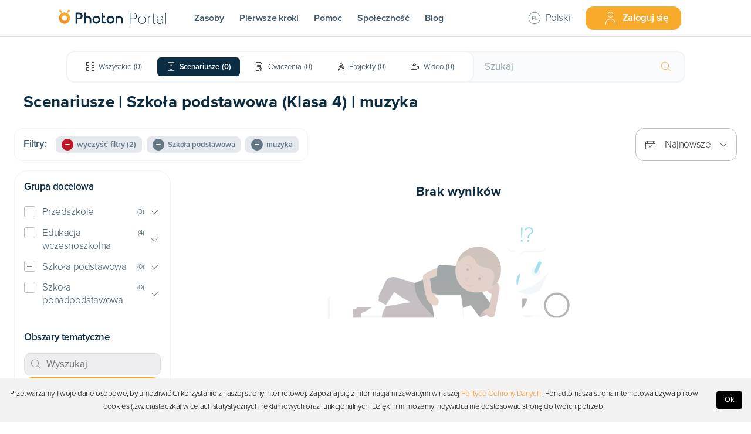

--- FILE ---
content_type: text/html; charset=utf-8
request_url: https://portal.photon.education/pl/zasoby/scenariusze/szkola-podstawowa/muzyka/poziom_klasa-4=11
body_size: 118527
content:
<!DOCTYPE html><html lang="pl"><head><meta name="viewport" content="width=device-width"/><meta charSet="utf-8"/><style type="text/css">.fresnel-container{margin:0;padding:0;}
@media not all and (min-width:0px) and (max-width:900px){.fresnel-at-sm{display:none!important;}}
@media not all and (min-width:901px) and (max-width:999px){.fresnel-at-md{display:none!important;}}
@media not all and (min-width:1000px){.fresnel-at-gmd{display:none!important;}}
@media not all and (max-width:900px){.fresnel-lessThan-md{display:none!important;}}
@media not all and (max-width:999px){.fresnel-lessThan-gmd{display:none!important;}}
@media not all and (min-width:901px){.fresnel-greaterThan-sm{display:none!important;}}
@media not all and (min-width:1000px){.fresnel-greaterThan-md{display:none!important;}}
@media not all and (min-width:0px){.fresnel-greaterThanOrEqual-sm{display:none!important;}}
@media not all and (min-width:901px){.fresnel-greaterThanOrEqual-md{display:none!important;}}
@media not all and (min-width:1000px){.fresnel-greaterThanOrEqual-gmd{display:none!important;}}
@media not all and (min-width:0px) and (max-width:900px){.fresnel-between-sm-md{display:none!important;}}
@media not all and (min-width:0px) and (max-width:999px){.fresnel-between-sm-gmd{display:none!important;}}
@media not all and (min-width:901px) and (max-width:999px){.fresnel-between-md-gmd{display:none!important;}}</style><script>(function(w,d,s,l,i){w[l]=w[l]||[];w[l].push({'gtm.start':
new Date().getTime(),event:'gtm.js'});var f=d.getElementsByTagName(s)[0],
j=d.createElement(s),dl=l!='dataLayer'?'&l='+l:'';j.async=true;j.src=
'https://www.googletagmanager.com/gtm.js?id='+i+dl;f.parentNode.insertBefore(j,f);
})(window,document,'script','dataLayer','GTM-MQ2KKQ5');</script><script type="text/javascript">(function(m, o, n, t, e, r, _){
          m['__GetResponseAnalyticsObject'] = e;m[e] = m[e] || function() {(m[e].q = m[e].q || []).push(arguments)};
          r = o.createElement(n);_ = o.getElementsByTagName(n)[0];r.async = 1;r.src = t;r.setAttribute('crossorigin', 'use-credentials');_.parentNode .insertBefore(r, _);
      })(window, document, 'script', 'https://ga.getresponse.com/script/d73559d2-edc2-4baf-b2fc-5dfaf3dae134/ga.js', 'GrTracking');</script><link rel="icon" type="image/x-icon" href="/photon-signet.svg"/><link as="style" rel="stylesheet preconnect" type="text/css" data-href="https://use.typekit.net/umf4bvb.css" data-optimized-fonts="true"/><link as="style" rel="stylesheet preconnect" type="text/css" href="https://api.mapbox.com/mapbox-gl-js/v2.1.1/mapbox-gl.css"/><meta property="fb:app_id" content="2309531872706787"/><title>Darmowe Scenariusze Lekcji | Szkoła podstawowa (Klasa 4) | muzyka | Photon Portal</title><meta name="description" content="Darmowa baza zawierająca Scenariusze dostosowane do konkretnej grupy wiekowej: Szkoła podstawowa i obejmujące następujące obszary tematyczne: muzyka"/><meta name="author" content="portal.photon.education"/><meta property="og:site_name" content="portal.photon.education"/><meta property="og:type" content="article"/><meta name="twitter:card" content="summary_large_image"/><meta name="twitter:site" content="@Photon_Official"/><meta name="twitter:creator" content="@Photon_Official"/><meta name="twitter:url" content="https://portal.photon.education/pl/zasoby/scenariusze/szkola-podstawowa/muzyka/poziom_klasa-4=11"/><meta property="og:url" content="https://portal.photon.education/pl/zasoby/scenariusze/szkola-podstawowa/muzyka/poziom_klasa-4=11"/><meta name="twitter:title" content="Darmowe Scenariusze Lekcji | Szkoła podstawowa (Klasa 4) | muzyka | Photon Portal"/><meta property="og:title" content="Darmowe Scenariusze Lekcji | Szkoła podstawowa (Klasa 4) | muzyka | Photon Portal"/><meta name="twitter:description" content="Darmowa baza zawierająca Scenariusze dostosowane do konkretnej grupy wiekowej: Szkoła podstawowa i obejmujące następujące obszary tematyczne: muzyka"/><meta property="og:description" content="Darmowa baza zawierająca Scenariusze dostosowane do konkretnej grupy wiekowej: Szkoła podstawowa i obejmujące następujące obszary tematyczne: muzyka"/><meta name="twitter:image" content="https://portal.photon.education/portal-meta-image.png"/><meta property="og:image" content="https://portal.photon.education/portal-meta-image.png"/><meta name="robots" content="noindex"/><meta name="next-head-count" content="26"/><link rel="preload" href="/_next/static/css/cbe044769c6626122a4d.css" as="style"/><link rel="stylesheet" href="/_next/static/css/cbe044769c6626122a4d.css" data-n-g=""/><link rel="preload" href="/_next/static/css/92c8a80ab823e5d64780.css" as="style"/><link rel="stylesheet" href="/_next/static/css/92c8a80ab823e5d64780.css" data-n-p=""/><link rel="preload" href="/_next/static/css/43376e91f023a285a6f5.css" as="style"/><link rel="stylesheet" href="/_next/static/css/43376e91f023a285a6f5.css" data-n-p=""/><noscript data-n-css=""></noscript><link rel="preload" href="/_next/static/chunks/webpack-3630539693193a38172e.js" as="script"/><link rel="preload" href="/_next/static/chunks/framework.2101e95c2d895980a4e6.js" as="script"/><link rel="preload" href="/_next/static/chunks/commons.a3c4f093c6e963bd2a50.js" as="script"/><link rel="preload" href="/_next/static/chunks/a879f10f22c757bcb56926b4e3315322ed3f6f03.e708a29152c5ed14121e.js" as="script"/><link rel="preload" href="/_next/static/chunks/main-3b9b997fb143ec47e6db.js" as="script"/><link rel="preload" href="/_next/static/chunks/ff239f9d.52d4b1871bd6d7a66280.js" as="script"/><link rel="preload" href="/_next/static/chunks/56d224e21fb4444bf24a29c800682a35c1bc10b4.4e87774e4decb3adeb5d.js" as="script"/><link rel="preload" href="/_next/static/chunks/678a7d55024c44625c4cda8d236473c72091a907.927eb093347e61bc5224.js" as="script"/><link rel="preload" href="/_next/static/chunks/38b5ac7fc3fd9cfa858b4e4f3c0599edd0a03c3a.e9f02a44bdff07ea5101.js" as="script"/><link rel="preload" href="/_next/static/chunks/bd0fa7c47d2ef23becfaaedb0dfebe8ff5a7770e.0eb300c716700b7b7143.js" as="script"/><link rel="preload" href="/_next/static/chunks/d9e29ef6e160c47560d8cc3c70dddb61d21a8792.22060eff470c19712996.js" as="script"/><link rel="preload" href="/_next/static/chunks/b5f7ec5320015c4e784f83cac34082fe26c50209.ca83b9f815170c22733d.js" as="script"/><link rel="preload" href="/_next/static/chunks/8acb41bad80acf78b416daf4f2dfcdbb9ef88559.a8473b6ab52e38a0507b.js" as="script"/><link rel="preload" href="/_next/static/chunks/c9c96ea6add2d879e4e11936be1019d416062db0.4f232426a69c1b52865a.js" as="script"/><link rel="preload" href="/_next/static/chunks/61db8e6e624169ad5006f54bf0657b4446d30b87.960ddf54dcfa6d1dc8f8.js" as="script"/><link rel="preload" href="/_next/static/chunks/c7a05a06e52e9d7aefa3f2e9e6f4db944dca41fd.4b13dbeb7a682954e860.js" as="script"/><link rel="preload" href="/_next/static/chunks/fc76753f3a755076b27ab0fb2f2ceced6431d2f7.18baaba016144faa3ae8.js" as="script"/><link rel="preload" href="/_next/static/chunks/6495e651203e38b894edf64c2d1e4d8c59f4faea.41077d57e7a81d54ec14.js" as="script"/><link rel="preload" href="/_next/static/chunks/3a2d42ff0376008e0c99b4f9cbc75073f54050f8.fa2d26e2aed26b515d17.js" as="script"/><link rel="preload" href="/_next/static/chunks/ea7f20184ed07defa3c0cce6f2086b7aaaeca497.5dbc1707b5617dbb5945.js" as="script"/><link rel="preload" href="/_next/static/chunks/6a83e19a2d086d57c3c25c07f88aeb2814b07568.a49346b263659f8e7641.js" as="script"/><link rel="preload" href="/_next/static/chunks/6cb93f5ab5a1f8455c701c5a91c973c9e0f90882.10af033def8517c9a63c.js" as="script"/><link rel="preload" href="/_next/static/chunks/77acd59c75bf9dfe553bd68a68d7e2171c923ff9.d307661fed1db5ff828e.js" as="script"/><link rel="preload" href="/_next/static/chunks/pages/_app-c74a37fe2723ba030bf1.js" as="script"/><link rel="preload" href="/_next/static/chunks/45100a5c2963a6ce7ccff98b0311ed66daaa71cd.abfd1371549a9ab6972c.js" as="script"/><link rel="preload" href="/_next/static/chunks/8462d4d9c47856ff8516aab3ac17c475cefc1bad.9eb67b8e79bd5b890922.js" as="script"/><link rel="preload" href="/_next/static/chunks/504737041bbece8043375f2a9cddff85694eaa3c.d84051fbb30b5bdcef38.js" as="script"/><link rel="preload" href="/_next/static/chunks/504737041bbece8043375f2a9cddff85694eaa3c_CSS.7caabd82a17efe31f03e.js" as="script"/><link rel="preload" href="/_next/static/chunks/4ea09caa2422b28ba23f3690ce1b37dd7d4aa6ad.bde67e4aa4d78bad2c07.js" as="script"/><link rel="preload" href="/_next/static/chunks/f31f8298a37c622149f2b7ae12229f887da835c8.51e005122751607377ab.js" as="script"/><link rel="preload" href="/_next/static/chunks/pages/resources/scenarios/%5B...params%5D-87a98cf414ad8638b1c4.js" as="script"/><style id="jss-server-side">.MuiCollapse-container {
  height: 0;
  overflow: hidden;
  transition: height 300ms cubic-bezier(0.4, 0, 0.2, 1) 0ms;
}
.MuiCollapse-entered {
  height: auto;
  overflow: visible;
}
.MuiCollapse-hidden {
  visibility: hidden;
}
.MuiCollapse-wrapper {
  display: flex;
}
.MuiCollapse-wrapperInner {
  width: 100%;
}
.MuiPaper-root {
  color: rgba(0, 0, 0, 0.87);
  transition: box-shadow 300ms cubic-bezier(0.4, 0, 0.2, 1) 0ms;
  background-color: #fff;
}
.MuiPaper-rounded {
  border-radius: 4px;
}
.MuiPaper-outlined {
  border: 1px solid rgba(0, 0, 0, 0.12);
}
.MuiPaper-elevation0 {
  box-shadow: none;
}
.MuiPaper-elevation1 {
  box-shadow: 0px 2px 1px -1px rgba(0,0,0,0.2),0px 1px 1px 0px rgba(0,0,0,0.14),0px 1px 3px 0px rgba(0,0,0,0.12);
}
.MuiPaper-elevation2 {
  box-shadow: 0px 3px 1px -2px rgba(0,0,0,0.2),0px 2px 2px 0px rgba(0,0,0,0.14),0px 1px 5px 0px rgba(0,0,0,0.12);
}
.MuiPaper-elevation3 {
  box-shadow: 0px 3px 3px -2px rgba(0,0,0,0.2),0px 3px 4px 0px rgba(0,0,0,0.14),0px 1px 8px 0px rgba(0,0,0,0.12);
}
.MuiPaper-elevation4 {
  box-shadow: 0px 2px 4px -1px rgba(0,0,0,0.2),0px 4px 5px 0px rgba(0,0,0,0.14),0px 1px 10px 0px rgba(0,0,0,0.12);
}
.MuiPaper-elevation5 {
  box-shadow: 0px 3px 5px -1px rgba(0,0,0,0.2),0px 5px 8px 0px rgba(0,0,0,0.14),0px 1px 14px 0px rgba(0,0,0,0.12);
}
.MuiPaper-elevation6 {
  box-shadow: 0px 3px 5px -1px rgba(0,0,0,0.2),0px 6px 10px 0px rgba(0,0,0,0.14),0px 1px 18px 0px rgba(0,0,0,0.12);
}
.MuiPaper-elevation7 {
  box-shadow: 0px 4px 5px -2px rgba(0,0,0,0.2),0px 7px 10px 1px rgba(0,0,0,0.14),0px 2px 16px 1px rgba(0,0,0,0.12);
}
.MuiPaper-elevation8 {
  box-shadow: 0px 5px 5px -3px rgba(0,0,0,0.2),0px 8px 10px 1px rgba(0,0,0,0.14),0px 3px 14px 2px rgba(0,0,0,0.12);
}
.MuiPaper-elevation9 {
  box-shadow: 0px 5px 6px -3px rgba(0,0,0,0.2),0px 9px 12px 1px rgba(0,0,0,0.14),0px 3px 16px 2px rgba(0,0,0,0.12);
}
.MuiPaper-elevation10 {
  box-shadow: 0px 6px 6px -3px rgba(0,0,0,0.2),0px 10px 14px 1px rgba(0,0,0,0.14),0px 4px 18px 3px rgba(0,0,0,0.12);
}
.MuiPaper-elevation11 {
  box-shadow: 0px 6px 7px -4px rgba(0,0,0,0.2),0px 11px 15px 1px rgba(0,0,0,0.14),0px 4px 20px 3px rgba(0,0,0,0.12);
}
.MuiPaper-elevation12 {
  box-shadow: 0px 7px 8px -4px rgba(0,0,0,0.2),0px 12px 17px 2px rgba(0,0,0,0.14),0px 5px 22px 4px rgba(0,0,0,0.12);
}
.MuiPaper-elevation13 {
  box-shadow: 0px 7px 8px -4px rgba(0,0,0,0.2),0px 13px 19px 2px rgba(0,0,0,0.14),0px 5px 24px 4px rgba(0,0,0,0.12);
}
.MuiPaper-elevation14 {
  box-shadow: 0px 7px 9px -4px rgba(0,0,0,0.2),0px 14px 21px 2px rgba(0,0,0,0.14),0px 5px 26px 4px rgba(0,0,0,0.12);
}
.MuiPaper-elevation15 {
  box-shadow: 0px 8px 9px -5px rgba(0,0,0,0.2),0px 15px 22px 2px rgba(0,0,0,0.14),0px 6px 28px 5px rgba(0,0,0,0.12);
}
.MuiPaper-elevation16 {
  box-shadow: 0px 8px 10px -5px rgba(0,0,0,0.2),0px 16px 24px 2px rgba(0,0,0,0.14),0px 6px 30px 5px rgba(0,0,0,0.12);
}
.MuiPaper-elevation17 {
  box-shadow: 0px 8px 11px -5px rgba(0,0,0,0.2),0px 17px 26px 2px rgba(0,0,0,0.14),0px 6px 32px 5px rgba(0,0,0,0.12);
}
.MuiPaper-elevation18 {
  box-shadow: 0px 9px 11px -5px rgba(0,0,0,0.2),0px 18px 28px 2px rgba(0,0,0,0.14),0px 7px 34px 6px rgba(0,0,0,0.12);
}
.MuiPaper-elevation19 {
  box-shadow: 0px 9px 12px -6px rgba(0,0,0,0.2),0px 19px 29px 2px rgba(0,0,0,0.14),0px 7px 36px 6px rgba(0,0,0,0.12);
}
.MuiPaper-elevation20 {
  box-shadow: 0px 10px 13px -6px rgba(0,0,0,0.2),0px 20px 31px 3px rgba(0,0,0,0.14),0px 8px 38px 7px rgba(0,0,0,0.12);
}
.MuiPaper-elevation21 {
  box-shadow: 0px 10px 13px -6px rgba(0,0,0,0.2),0px 21px 33px 3px rgba(0,0,0,0.14),0px 8px 40px 7px rgba(0,0,0,0.12);
}
.MuiPaper-elevation22 {
  box-shadow: 0px 10px 14px -6px rgba(0,0,0,0.2),0px 22px 35px 3px rgba(0,0,0,0.14),0px 8px 42px 7px rgba(0,0,0,0.12);
}
.MuiPaper-elevation23 {
  box-shadow: 0px 11px 14px -7px rgba(0,0,0,0.2),0px 23px 36px 3px rgba(0,0,0,0.14),0px 9px 44px 8px rgba(0,0,0,0.12);
}
.MuiPaper-elevation24 {
  box-shadow: 0px 11px 15px -7px rgba(0,0,0,0.2),0px 24px 38px 3px rgba(0,0,0,0.14),0px 9px 46px 8px rgba(0,0,0,0.12);
}
.MuiAccordion-root {
  position: relative;
  transition: margin 150ms cubic-bezier(0.4, 0, 0.2, 1) 0ms;
}
.MuiAccordion-root:before {
  top: -1px;
  left: 0;
  right: 0;
  height: 1px;
  content: "";
  opacity: 1;
  position: absolute;
  transition: opacity 150ms cubic-bezier(0.4, 0, 0.2, 1) 0ms,background-color 150ms cubic-bezier(0.4, 0, 0.2, 1) 0ms;
  background-color: rgba(0, 0, 0, 0.12);
}
.MuiAccordion-root.Mui-expanded {
  margin: 16px 0;
}
.MuiAccordion-root.Mui-disabled {
  background-color: rgba(0, 0, 0, 0.12);
}
.MuiAccordion-root.Mui-expanded + .MuiAccordion-root:before {
  display: none;
}
.MuiAccordion-root.Mui-expanded:first-child {
  margin-top: 0;
}
.MuiAccordion-root.Mui-expanded:last-child {
  margin-bottom: 0;
}
.MuiAccordion-root.Mui-expanded:before {
  opacity: 0;
}
.MuiAccordion-root:first-child:before {
  display: none;
}
.MuiAccordion-rounded {
  border-radius: 0;
}
.MuiAccordion-rounded:first-child {
  border-top-left-radius: 4px;
  border-top-right-radius: 4px;
}
.MuiAccordion-rounded:last-child {
  border-bottom-left-radius: 4px;
  border-bottom-right-radius: 4px;
}
@supports (-ms-ime-align: auto) {
  .MuiAccordion-rounded:last-child {
    border-bottom-left-radius: 0;
    border-bottom-right-radius: 0;
  }
}
  .MuiAccordionDetails-root {
    display: flex;
    padding: 8px 16px 16px;
  }
  .MuiButtonBase-root {
    color: inherit;
    border: 0;
    cursor: pointer;
    margin: 0;
    display: inline-flex;
    outline: 0;
    padding: 0;
    position: relative;
    align-items: center;
    user-select: none;
    border-radius: 0;
    vertical-align: middle;
    -moz-appearance: none;
    justify-content: center;
    text-decoration: none;
    background-color: transparent;
    -webkit-appearance: none;
    -webkit-tap-highlight-color: transparent;
  }
  .MuiButtonBase-root::-moz-focus-inner {
    border-style: none;
  }
  .MuiButtonBase-root.Mui-disabled {
    cursor: default;
    pointer-events: none;
  }
@media print {
  .MuiButtonBase-root {
    color-adjust: exact;
  }
}
  .MuiAccordionSummary-root {
    display: flex;
    padding: 0px 16px;
    min-height: 48px;
    transition: min-height 150ms cubic-bezier(0.4, 0, 0.2, 1) 0ms,background-color 150ms cubic-bezier(0.4, 0, 0.2, 1) 0ms;
  }
  .MuiAccordionSummary-root:hover:not(.Mui-disabled) {
    cursor: pointer;
  }
  .MuiAccordionSummary-root.Mui-expanded {
    min-height: 64px;
  }
  .MuiAccordionSummary-root.Mui-focused {
    background-color: rgba(0, 0, 0, 0.12);
  }
  .MuiAccordionSummary-root.Mui-disabled {
    opacity: 0.38;
  }
  .MuiAccordionSummary-content {
    margin: 12px 0;
    display: flex;
    flex-grow: 1;
    transition: margin 150ms cubic-bezier(0.4, 0, 0.2, 1) 0ms;
  }
  .MuiAccordionSummary-content.Mui-expanded {
    margin: 20px 0;
  }
  .MuiAccordionSummary-expandIcon {
    transform: rotate(0deg);
    transition: transform 150ms cubic-bezier(0.4, 0, 0.2, 1) 0ms;
  }
  .MuiAccordionSummary-expandIcon:hover {
    background-color: transparent;
  }
  .MuiAccordionSummary-expandIcon.Mui-expanded {
    transform: rotate(180deg);
  }
  .MuiDrawer-docked {
    flex: 0 0 auto;
  }
  .MuiDrawer-paper {
    top: 0;
    flex: 1 0 auto;
    height: 100%;
    display: flex;
    outline: 0;
    z-index: 1200;
    position: fixed;
    overflow-y: auto;
    flex-direction: column;
    -webkit-overflow-scrolling: touch;
  }
  .MuiDrawer-paperAnchorLeft {
    left: 0;
    right: auto;
  }
  .MuiDrawer-paperAnchorRight {
    left: auto;
    right: 0;
  }
  .MuiDrawer-paperAnchorTop {
    top: 0;
    left: 0;
    right: 0;
    bottom: auto;
    height: auto;
    max-height: 100%;
  }
  .MuiDrawer-paperAnchorBottom {
    top: auto;
    left: 0;
    right: 0;
    bottom: 0;
    height: auto;
    max-height: 100%;
  }
  .MuiDrawer-paperAnchorDockedLeft {
    border-right: 1px solid rgba(0, 0, 0, 0.12);
  }
  .MuiDrawer-paperAnchorDockedTop {
    border-bottom: 1px solid rgba(0, 0, 0, 0.12);
  }
  .MuiDrawer-paperAnchorDockedRight {
    border-left: 1px solid rgba(0, 0, 0, 0.12);
  }
  .MuiDrawer-paperAnchorDockedBottom {
    border-top: 1px solid rgba(0, 0, 0, 0.12);
  }
  .jss19 {
    margin: 0 0 0 0;
    border-top: none;
    box-shadow: none;
    border-bottom: none;
    background-color: #FBFBFB;
  }
  .jss19:not(:last-child) {
    border-bottom: 0;
  }
  .jss19:before {
    display: none;
    border-radius: 20pt;
  }
  .jss19.jss20 {
    margin: 0 0 10pt 0;
    border-radius: 8pt;
    background-color: white;
  }
  .jss20 {
    margin: 0;
  }
  .jss21 {
    marin: 10;
    padding: 0;
    min-height: 0;
    margin-bottom: 0;
  }
  .jss21.jss23 {
    min-height: 0;
  }
  .jss22 {
    color: var(--navy-blue);
    height: 30pt;
    margin: 0;
    display: flex;
    font-size: 15px;
    transition: color 0.1s ease;
    align-items: center;
    font-weight: 500;
    justify-content: space-between;
  }
  .jss22.jss23 {
    margin: 0;
  }
  .jss24 {
    display: block;
    padding: 0 0 0 2pt;
  }
  .jss13 {
    border: none;
    margin: 4px 0;
    padding: 0;
    box-shadow: none;
    border-radius: 0;
  }
  .jss13:not(:last-child) {
    border-bottom: 0;
  }
  .jss13:before {
    display: none;
  }
  .jss13.jss14 {
    margin: 4px 0;
  }
  .jss13.jss14:first-child {
    margin-top: 4px;
  }
  .jss13.jss14:last-child {
    margin-bottom: 4px;
  }
  .jss18 {
    color: var(--navy-blue-80);
    display: block;
    padding: 0 0 0 20px;
    margin-top: 0;
  }
  .jss15 {
    color: var(--navy-blue-80);
    padding: 0;
    min-height: 0;
    margin-bottom: -1px;
  }
  .jss15.jss17 {
    min-height: 0;
  }
  .jss16 {
    margin: 0;
    display: flex;
    align-items: center;
    justify-content: space-between;
  }
  .jss16.jss17 {
    margin: 0;
  }
  .jss7 {
    border: 1px solid #F1F3F4;
    margin: 8px 0;
    padding: 16px;
    box-shadow: none;
    border-radius: 14px !important;
  }
  .jss7:not(:last-child) {
    border-bottom: 0;
  }
  .jss7:before {
    display: none;
  }
  .jss7.jss8 {
    border: 1px solid rgba(11, 44, 65, 0.4);
    margin: 8px 0;
  }
  .jss7.jss8:first-child {
    margin-top: 8px;
  }
  .jss7.jss8:last-child {
    margin-bottom: 8px;
  }
  .jss9 {
    color: var(--navy-blue);
    padding: 0;
    min-height: 0;
    margin-bottom: -1px;
  }
  .jss9.jss11 {
    min-height: 0;
  }
  .jss10 {
    margin: 3pt 0;
    display: flex;
    align-items: center;
    justify-content: space-between;
  }
  .jss10.jss11 {
    margin: 3pt 0;
  }
  .jss12 {
    color: var(--navy-blue);
    display: block;
    padding: 0;
    margin-top: 10px;
  }
  .jss1 {
    border: none;
    margin: 4px 0;
    padding: 0;
    box-shadow: none;
    border-radius: 0;
  }
  .jss1:not(:last-child) {
    border-bottom: 0;
  }
  .jss1:before {
    display: none;
  }
  .jss1.jss2 {
    margin: 4px 0;
  }
  .jss1.jss2:first-child {
    margin-top: 4px;
  }
  .jss1.jss2:last-child {
    margin-bottom: 4px;
  }
  .jss3 {
    padding: 0;
    min-height: 0;
    margin-bottom: 0;
  }
  .jss3.jss5 {
    min-height: 0;
  }
  .jss4 {
    margin: 0;
  }
  .jss4.jss5 {
    margin: 0;
  }
  .jss6 {
    color: var(--navy-blue-80);
    display: block;
    padding: 0;
    margin-top: 0;
  }</style></head><body><div id="__next"><noscript><iframe src="https://www.googletagmanager.com/ns.html?id=GTM-MQ2KKQ5" height="0" width="0" style="display:none;visibility:hidden"></iframe></noscript><div class="fresnel-at-sm Header_Header__StickyContainer__1ywHu"><div class="HeaderMobile_Header__3DkCE" data-testid="Header"><div class="HeaderMobile_Header__Item__1xs15 HeaderMobile_AlignLeft__3VwMm"><div class="Menu_Menu__FeCzR"><div class="Menu_Menu__Button__28g0A"><div style="font-size:1.6rem" class="lnil lnil-menu " data-testid="Icon-lnil-menu"></div></div></div></div><div class="HeaderMobile_Header__Item__1xs15"><a href="/pl"><svg class="HeaderMobile_Header__Logo__3eD2m" width="224" height="37" viewBox="0 0 224 37" fill="none" xmlns="http://www.w3.org/2000/svg"><g clip-path="url(#clip0)"><g clip-path="url(#clip1)"><path d="M61.75 16.925c-1.614 0-3.491.637-4.5 1.708l.002-1.607v-6.813H53.88v22.35h3.37V23.91c0-2.156 1.386-3.824 3.982-3.824 2.195 0 3.982 1.924 3.982 4.288v8.219h3.37v-8.219c0-4.254-2.781-7.45-6.835-7.45zM125.795 16.925c-1.792 0-3.6.73-4.498 2.03l.029-2.02h-3.4v15.63h3.371v-8.653c0-2.155 1.385-3.823 3.981-3.823 2.195 0 3.982 1.924 3.982 4.288v8.219h3.37v-8.219c0-4.257-2.781-7.452-6.835-7.452zM78.952 32.778c-4.374 0-7.933-3.622-7.933-8.074s3.558-8.074 7.933-8.074c4.376 0 7.934 3.622 7.934 8.074s-3.558 8.074-7.934 8.074zm0-12.698c-2.505 0-4.544 2.074-4.544 4.624s2.039 4.625 4.544 4.625c2.506 0 4.545-2.075 4.545-4.625s-2.04-4.625-4.545-4.625zM107.554 32.859c-4.396 0-7.973-3.64-7.973-8.114 0-4.473 3.577-8.114 7.973-8.114s7.973 3.64 7.973 8.114c0 4.473-3.577 8.114-7.973 8.114zm0-12.762c-2.519 0-4.567 2.085-4.567 4.647 0 2.562 2.048 4.647 4.567 4.647s4.567-2.085 4.567-4.647c0-2.562-2.048-4.647-4.567-4.647zM97.638 29.28c-2.183.904-4.64.087-4.64-2.332V19.77H96.5l-.01-3.373h-3.491v-5.528h-3.357v16.08c0 4.186 3.23 6.542 7.267 5.262.76-.242 1.608-.593 1.608-.593l-.879-2.337zM40.01 32.666h-3.397V10.423s4.741-.439 7.347-.205c4.382.393 6.994 2.694 6.994 6.662 0 4.206-2.643 6.651-7.207 6.934-1.323.082-3.737.108-3.737.108v8.744zm-.002-13.193a.97.97 0 0 0 .92.972c1.059.043 1.902.012 2.73-.065 2.119-.2 3.558-1.522 3.558-3.631 0-2.006-1.359-3.083-3.57-3.192-1.14-.056-3.658.065-3.658.065l.02 5.85z" fill="#0C2C41"></path><path d="M25.374 20.578c-.427-5.46-4.829-9.882-10.26-10.313a11.15 11.15 0 0 0-1.573-.015 10.39 10.39 0 0 0-1.434.178h-.003c-5.47 1.042-9.531 6.079-9.069 11.977.43 5.459 4.829 9.881 10.261 10.312.653.051 1.3.047 1.928-.012l.134-.01.266-.034c.041-.004.082-.01.123-.016 5.748-.793 10.107-5.971 9.627-12.068zm-10.686 6.549a5.593 5.593 0 0 1-4.71-1.904 5.651 5.651 0 0 1-1.4-3.733c0-2.947 2.24-5.366 5.101-5.631a5.6 5.6 0 0 1 4.964 2.156 5.635 5.635 0 0 1 1.193 3.475c-.002 2.962-2.265 5.392-5.148 5.637z" fill="url(#paint0_linear)"></path><path d="M7.043 10.154c.39.268.913.306 1.349.052.605-.352.812-1.13.464-1.739l-1.69-2.939a2.105 2.105 0 0 0-2.882-.775 2.126 2.126 0 0 0 .124 3.738c.124.063 2.635 1.663 2.635 1.663zM21.352 10.19c-.393.27-.921.308-1.36.053a1.288 1.288 0 0 1-.468-1.753l1.702-2.963a2.122 2.122 0 0 1 2.907-.782 2.145 2.145 0 0 1-.124 3.771c-.125.06-2.657 1.674-2.657 1.674z" fill="#F6A82F"></path><path d="M21.649 25.728c0 3.502-2.56 6.402-5.902 6.916a16.766 16.766 0 0 1-.39.05c-.044.003-.088.005-.133.01-.629.06-1.274.063-1.928.011-5.432-.429-9.831-4.853-10.26-10.311-.463-5.899 3.599-10.935 9.068-11.979a6.992 6.992 0 0 0-5.386 6.815c0 3.11 1.244 5.927 3.257 7.98a5.598 5.598 0 0 0 4.711 1.904c2.884-.245 5.147-2.675 5.147-5.636 0-1.309-.444-2.515-1.192-3.475a11.352 11.352 0 0 1 3.008 7.715z" fill="#F39326"></path><path d="M15.749 32.645c3.34-.514 5.901-3.413 5.901-6.916 0-2.977-1.14-5.687-3.006-7.713a5.597 5.597 0 0 0-4.964-2.156c-2.863.267-5.102 2.684-5.102 5.631 0 1.43.528 2.736 1.399 3.732a11.36 11.36 0 0 1-3.257-7.98c0-1.93.778-3.68 2.039-4.945a6.93 6.93 0 0 1 3.347-1.869h.002c.47-.09.948-.151 1.434-.178a11.136 11.136 0 0 1 1.574.015c5.431.431 9.831 4.853 10.26 10.313.478 6.095-3.88 11.273-9.627 12.066z" fill="#F6A82F"></path></g><path d="M146.924 33h1.063v-9.601h6.611c4.053 0 6.478-2.89 6.478-6.28 0-3.388-2.359-6.278-6.478-6.278h-7.674V33zm12.989-15.88c0 3.056-2.093 5.282-5.348 5.282h-6.578V11.837h6.578c3.255 0 5.348 2.226 5.348 5.283zm11.659 16.279c4.551 0 7.475-3.721 7.475-8.439 0-4.717-2.924-8.405-7.475-8.405-4.518 0-7.475 3.688-7.475 8.405 0 4.718 2.957 8.439 7.475 8.439zm0-.897c-4.086 0-6.379-3.622-6.379-7.542 0-3.887 2.293-7.508 6.379-7.508 4.119 0 6.379 3.621 6.379 7.508 0 3.92-2.26 7.542-6.379 7.542zm12.336.498h.996V20.974c.731-1.495 3.024-3.157 4.718-3.157.299 0 .498 0 .797.034v-1.196c-2.325 0-4.086 1.329-5.515 3.222v-2.923h-.996V33zm13.013.399c1.196 0 1.861-.399 2.492-.997l-.598-.764a2.555 2.555 0 0 1-1.894.864c-1.196 0-1.727-.964-1.727-2.326V17.851h3.255v-.897h-3.255v-4.386h-.997v4.386h-2.658v.897h2.658v12.325c0 1.993.864 3.223 2.724 3.223zM212.863 33h.997V21.405c0-3.255-2.359-4.85-5.515-4.85-2.691 0-4.352.93-5.914 2.757l.765.665c1.495-1.794 3.056-2.525 5.149-2.525 2.458 0 4.518 1.395 4.518 3.987v3.62c-1.495-1.627-3.289-2.358-5.548-2.358-2.857 0-5.614 1.927-5.614 5.349s2.79 5.349 5.614 5.349c2.259 0 4.053-.731 5.548-2.36V33zm0-2.957c-1.229 1.628-3.189 2.459-5.282 2.459-2.924 0-4.784-1.96-4.784-4.452s1.86-4.452 4.784-4.452c2.093 0 4.053.83 5.282 2.459v3.986zm6.7 2.957h.997V10.84h-.997V33z" fill="#0C2C41"></path></g><defs><linearGradient id="paint0_linear" x1="3" y1="21.491" x2="25.41" y2="21.491" gradientUnits="userSpaceOnUse"><stop offset=".003" stop-color="#FAB32E"></stop><stop offset="1" stop-color="#F29328"></stop></linearGradient><clipPath id="clip0"><path fill="#fff" d="M0 0h224v37H0z"></path></clipPath><clipPath id="clip1"><path fill="#fff" transform="translate(3 3)" d="M0 0h134v32.044H0z"></path></clipPath></defs></svg></a></div><div class="HeaderMobile_Header__Item__1xs15 HeaderMobile_AlignRight__3gKKr"><div class="HeaderMobile_Header__Avatar__1Cu0j"></div></div></div></div><div class="fresnel-greaterThan-sm Header_Header__StickyContainer__1ywHu"><div class="HeaderDesktop_Header__2Z-Nx false   " data-testid="Header"><div class="HeaderDesktop_Header_Left__3Ulcs"><div class="HeaderDesktop_Header__Item__13vnw HeaderDesktop_Header__AlignRight__1Yj4U"><a href="/pl"><svg class="HeaderDesktop_Header__Logo__2nP5H" width="224" height="37" viewBox="0 0 224 37" fill="none" xmlns="http://www.w3.org/2000/svg"><g clip-path="url(#clip0)"><g clip-path="url(#clip1)"><path d="M61.75 16.925c-1.614 0-3.491.637-4.5 1.708l.002-1.607v-6.813H53.88v22.35h3.37V23.91c0-2.156 1.386-3.824 3.982-3.824 2.195 0 3.982 1.924 3.982 4.288v8.219h3.37v-8.219c0-4.254-2.781-7.45-6.835-7.45zM125.795 16.925c-1.792 0-3.6.73-4.498 2.03l.029-2.02h-3.4v15.63h3.371v-8.653c0-2.155 1.385-3.823 3.981-3.823 2.195 0 3.982 1.924 3.982 4.288v8.219h3.37v-8.219c0-4.257-2.781-7.452-6.835-7.452zM78.952 32.778c-4.374 0-7.933-3.622-7.933-8.074s3.558-8.074 7.933-8.074c4.376 0 7.934 3.622 7.934 8.074s-3.558 8.074-7.934 8.074zm0-12.698c-2.505 0-4.544 2.074-4.544 4.624s2.039 4.625 4.544 4.625c2.506 0 4.545-2.075 4.545-4.625s-2.04-4.625-4.545-4.625zM107.554 32.859c-4.396 0-7.973-3.64-7.973-8.114 0-4.473 3.577-8.114 7.973-8.114s7.973 3.64 7.973 8.114c0 4.473-3.577 8.114-7.973 8.114zm0-12.762c-2.519 0-4.567 2.085-4.567 4.647 0 2.562 2.048 4.647 4.567 4.647s4.567-2.085 4.567-4.647c0-2.562-2.048-4.647-4.567-4.647zM97.638 29.28c-2.183.904-4.64.087-4.64-2.332V19.77H96.5l-.01-3.373h-3.491v-5.528h-3.357v16.08c0 4.186 3.23 6.542 7.267 5.262.76-.242 1.608-.593 1.608-.593l-.879-2.337zM40.01 32.666h-3.397V10.423s4.741-.439 7.347-.205c4.382.393 6.994 2.694 6.994 6.662 0 4.206-2.643 6.651-7.207 6.934-1.323.082-3.737.108-3.737.108v8.744zm-.002-13.193a.97.97 0 0 0 .92.972c1.059.043 1.902.012 2.73-.065 2.119-.2 3.558-1.522 3.558-3.631 0-2.006-1.359-3.083-3.57-3.192-1.14-.056-3.658.065-3.658.065l.02 5.85z" fill="#0C2C41"></path><path d="M25.374 20.578c-.427-5.46-4.829-9.882-10.26-10.313a11.15 11.15 0 0 0-1.573-.015 10.39 10.39 0 0 0-1.434.178h-.003c-5.47 1.042-9.531 6.079-9.069 11.977.43 5.459 4.829 9.881 10.261 10.312.653.051 1.3.047 1.928-.012l.134-.01.266-.034c.041-.004.082-.01.123-.016 5.748-.793 10.107-5.971 9.627-12.068zm-10.686 6.549a5.593 5.593 0 0 1-4.71-1.904 5.651 5.651 0 0 1-1.4-3.733c0-2.947 2.24-5.366 5.101-5.631a5.6 5.6 0 0 1 4.964 2.156 5.635 5.635 0 0 1 1.193 3.475c-.002 2.962-2.265 5.392-5.148 5.637z" fill="url(#paint0_linear)"></path><path d="M7.043 10.154c.39.268.913.306 1.349.052.605-.352.812-1.13.464-1.739l-1.69-2.939a2.105 2.105 0 0 0-2.882-.775 2.126 2.126 0 0 0 .124 3.738c.124.063 2.635 1.663 2.635 1.663zM21.352 10.19c-.393.27-.921.308-1.36.053a1.288 1.288 0 0 1-.468-1.753l1.702-2.963a2.122 2.122 0 0 1 2.907-.782 2.145 2.145 0 0 1-.124 3.771c-.125.06-2.657 1.674-2.657 1.674z" fill="#F6A82F"></path><path d="M21.649 25.728c0 3.502-2.56 6.402-5.902 6.916a16.766 16.766 0 0 1-.39.05c-.044.003-.088.005-.133.01-.629.06-1.274.063-1.928.011-5.432-.429-9.831-4.853-10.26-10.311-.463-5.899 3.599-10.935 9.068-11.979a6.992 6.992 0 0 0-5.386 6.815c0 3.11 1.244 5.927 3.257 7.98a5.598 5.598 0 0 0 4.711 1.904c2.884-.245 5.147-2.675 5.147-5.636 0-1.309-.444-2.515-1.192-3.475a11.352 11.352 0 0 1 3.008 7.715z" fill="#F39326"></path><path d="M15.749 32.645c3.34-.514 5.901-3.413 5.901-6.916 0-2.977-1.14-5.687-3.006-7.713a5.597 5.597 0 0 0-4.964-2.156c-2.863.267-5.102 2.684-5.102 5.631 0 1.43.528 2.736 1.399 3.732a11.36 11.36 0 0 1-3.257-7.98c0-1.93.778-3.68 2.039-4.945a6.93 6.93 0 0 1 3.347-1.869h.002c.47-.09.948-.151 1.434-.178a11.136 11.136 0 0 1 1.574.015c5.431.431 9.831 4.853 10.26 10.313.478 6.095-3.88 11.273-9.627 12.066z" fill="#F6A82F"></path></g><path d="M146.924 33h1.063v-9.601h6.611c4.053 0 6.478-2.89 6.478-6.28 0-3.388-2.359-6.278-6.478-6.278h-7.674V33zm12.989-15.88c0 3.056-2.093 5.282-5.348 5.282h-6.578V11.837h6.578c3.255 0 5.348 2.226 5.348 5.283zm11.659 16.279c4.551 0 7.475-3.721 7.475-8.439 0-4.717-2.924-8.405-7.475-8.405-4.518 0-7.475 3.688-7.475 8.405 0 4.718 2.957 8.439 7.475 8.439zm0-.897c-4.086 0-6.379-3.622-6.379-7.542 0-3.887 2.293-7.508 6.379-7.508 4.119 0 6.379 3.621 6.379 7.508 0 3.92-2.26 7.542-6.379 7.542zm12.336.498h.996V20.974c.731-1.495 3.024-3.157 4.718-3.157.299 0 .498 0 .797.034v-1.196c-2.325 0-4.086 1.329-5.515 3.222v-2.923h-.996V33zm13.013.399c1.196 0 1.861-.399 2.492-.997l-.598-.764a2.555 2.555 0 0 1-1.894.864c-1.196 0-1.727-.964-1.727-2.326V17.851h3.255v-.897h-3.255v-4.386h-.997v4.386h-2.658v.897h2.658v12.325c0 1.993.864 3.223 2.724 3.223zM212.863 33h.997V21.405c0-3.255-2.359-4.85-5.515-4.85-2.691 0-4.352.93-5.914 2.757l.765.665c1.495-1.794 3.056-2.525 5.149-2.525 2.458 0 4.518 1.395 4.518 3.987v3.62c-1.495-1.627-3.289-2.358-5.548-2.358-2.857 0-5.614 1.927-5.614 5.349s2.79 5.349 5.614 5.349c2.259 0 4.053-.731 5.548-2.36V33zm0-2.957c-1.229 1.628-3.189 2.459-5.282 2.459-2.924 0-4.784-1.96-4.784-4.452s1.86-4.452 4.784-4.452c2.093 0 4.053.83 5.282 2.459v3.986zm6.7 2.957h.997V10.84h-.997V33z" fill="#0C2C41"></path></g><defs><linearGradient id="paint0_linear" x1="3" y1="21.491" x2="25.41" y2="21.491" gradientUnits="userSpaceOnUse"><stop offset=".003" stop-color="#FAB32E"></stop><stop offset="1" stop-color="#F29328"></stop></linearGradient><clipPath id="clip0"><path fill="#fff" d="M0 0h224v37H0z"></path></clipPath><clipPath id="clip1"><path fill="#fff" transform="translate(3 3)" d="M0 0h134v32.044H0z"></path></clipPath></defs></svg></a></div><div class="HeaderDesktop_Header__Item__13vnw HeaderDesktop_Header__AlignLeft__3dsrA HeaderDesktop_Header__Menu__28zSB"><div class="Menu_Menu__3DjsP" data-testid="Menu"><div class="Callout_Callout__1t3ha Menu_Menu__MenuItem__IA1hC Callout_Callout__SemiBold__M69M2" weight="semibold" aria-relevant="all"><a href="/pl/zasoby"><div>Zasoby</div></a></div><div class="Callout_Callout__1t3ha Menu_Menu__MenuItem__IA1hC Callout_Callout__SemiBold__M69M2" weight="semibold" aria-relevant="all"><div>Pierwsze kroki</div></div><div class="Callout_Callout__1t3ha Menu_Menu__MenuItem__IA1hC Callout_Callout__SemiBold__M69M2" weight="semibold" aria-relevant="all"><div>Pomoc</div></div><div class="Callout_Callout__1t3ha Menu_Menu__MenuItem__IA1hC Callout_Callout__SemiBold__M69M2" weight="semibold" aria-relevant="all"><div>Społeczność</div></div><div class="Callout_Callout__1t3ha Menu_Menu__MenuItem__IA1hC Callout_Callout__SemiBold__M69M2" weight="semibold" aria-relevant="all"><a href="https://photon.education/pl/blog/" rel="noopener noreferrer" target="_blank">Blog</a></div></div></div></div><div class="HeaderDesktop_Header_Right__2bLE9"><div class="HeaderDesktop_Header__Item__13vnw HeaderDesktop_Header__AlignLeft__3dsrA"><div class="HeaderDesktop_Header__Avatar__1R1ac"></div></div></div><div class="HeaderDesktop_Header__Menu__SubmenusContainer__2cqlf" style="display:none"><div class="HeaderDesktop_Header__Menu__SubmenusContainer__Elements__Container__2Pk9m"><div class="HeaderDesktop_Header__Menu__SubmenusContainer__Elements__3yfTO"><div class="SubmenuTile_SubmenuTile__t_xWw" style="display:none"><a href="/pl/zasoby/scenariusze"><div class="Subheadline_Subheadline__16yPE SubmenuTile_SubmenuTile__Title__D6skI   Subheadline_Subheadline__Light__1mqs4" weight="light" aria-relevant="all"><div data-testid="Translate_Resources10">Scenariusze</div></div><img src="[data-uri]" class="SubmenuTile_SubmenuTile__Image__3LASb"/></a></div><div class="SubmenuTile_SubmenuTile__t_xWw" style="display:none"><a href="/pl/zasoby/cwiczenia"><div class="Subheadline_Subheadline__16yPE SubmenuTile_SubmenuTile__Title__D6skI   Subheadline_Subheadline__Light__1mqs4" weight="light" aria-relevant="all"><div data-testid="Translate_Resources19">Ćwiczenia</div></div><img src="[data-uri]" class="SubmenuTile_SubmenuTile__Image__3LASb"/></a></div><div class="SubmenuTile_SubmenuTile__t_xWw" style="display:none"><a href="/pl/zasoby/projekty"><div class="Subheadline_Subheadline__16yPE SubmenuTile_SubmenuTile__Title__D6skI   Subheadline_Subheadline__Light__1mqs4" weight="light" aria-relevant="all"><div data-testid="Translate_Resources12">Projekty</div></div><img src="[data-uri]" class="SubmenuTile_SubmenuTile__Image__3LASb"/></a></div><div class="SubmenuTile_SubmenuTile__t_xWw" style="display:none"><a href="/pl/zasoby/wideo"><div class="Subheadline_Subheadline__16yPE SubmenuTile_SubmenuTile__Title__D6skI   Subheadline_Subheadline__Light__1mqs4" weight="light" aria-relevant="all"><div data-testid="Translate_Resources13">Wideo</div></div><img src="[data-uri]" class="SubmenuTile_SubmenuTile__Image__3LASb"/></a></div><div class="SubmenuTile_SubmenuTile__t_xWw" style="display:none"><a href="/pl/jak-korzystac-z-portalu"><div class="Subheadline_Subheadline__16yPE SubmenuTile_SubmenuTile__Title__D6skI   Subheadline_Subheadline__Light__1mqs4" weight="light" aria-relevant="all"><div data-testid="Translate_Menu7">Jak korzystać z portalu?</div></div><img src="[data-uri]" class="SubmenuTile_SubmenuTile__Image__3LASb"/></a></div><div class="SubmenuTile_SubmenuTile__t_xWw" style="display:none"><a href="https://photon.education/pl/pierwsze-kroki-z-robotem/" target="_blank" rel="noopener noreferrer"><div class="Subheadline_Subheadline__16yPE SubmenuTile_SubmenuTile__Title__D6skI   Subheadline_Subheadline__Light__1mqs4" weight="light" aria-relevant="all"><div data-testid="Translate_Menu8">Jak zacząć pracę z robotem?</div></div><img src="[data-uri]" class="SubmenuTile_SubmenuTile__Image__3LASb"/></a></div><div class="SubmenuTile_SubmenuTile__t_xWw" style="display:none"><a href="https://help.photon.education/pl/support/solutions/103000127588" target="_blank" rel="noopener noreferrer"><div class="Subheadline_Subheadline__16yPE SubmenuTile_SubmenuTile__Title__D6skI   Subheadline_Subheadline__Light__1mqs4" weight="light" aria-relevant="all"><div data-testid="Translate_Menu14">Obsługa robota</div></div><img src="[data-uri]" class="SubmenuTile_SubmenuTile__Image__3LASb"/></a></div><div class="SubmenuTile_SubmenuTile__t_xWw" style="display:none"><a href="https://help.photon.education/pl/support/solutions/103000127587" target="_blank" rel="noopener noreferrer"><div class="Subheadline_Subheadline__16yPE SubmenuTile_SubmenuTile__Title__D6skI   Subheadline_Subheadline__Light__1mqs4" weight="light" aria-relevant="all"><div data-testid="Translate_Menu15">Aplikacje</div></div><img src="[data-uri]" class="SubmenuTile_SubmenuTile__Image__3LASb"/></a></div><div class="SubmenuTile_SubmenuTile__t_xWw" style="display:none"><a href="https://help.photon.education/pl/support/solutions/articles/103000052570-kontakt-z-customer-support" target="_blank" rel="noopener noreferrer"><div class="Subheadline_Subheadline__16yPE SubmenuTile_SubmenuTile__Title__D6skI   Subheadline_Subheadline__Light__1mqs4" weight="light" aria-relevant="all"><div data-testid="Translate_Menu23">Skontaktuj się z nami!</div></div><img src="[data-uri]" class="SubmenuTile_SubmenuTile__Image__3LASb"/></a></div><div class="SubmenuTile_SubmenuTile__t_xWw" style="display:none"><a href="/pl/pete"><div class="Subheadline_Subheadline__16yPE SubmenuTile_SubmenuTile__Title__D6skI   Subheadline_Subheadline__Light__1mqs4" weight="light" aria-relevant="all"><div data-testid="Translate_PETEL1">Photon EdTech Experts</div></div><img src="[data-uri]" class="SubmenuTile_SubmenuTile__Image__3LASb"/></a></div><div class="SubmenuTile_SubmenuTile__t_xWw" style="display:none"><a href="https://www.facebook.com/groups/edukacjazpredkosciaphotona/" target="_blank" rel="noopener noreferrer"><div class="Subheadline_Subheadline__16yPE SubmenuTile_SubmenuTile__Title__D6skI   Subheadline_Subheadline__Light__1mqs4" weight="light" aria-relevant="all"><div data-testid="Translate_Menu9">Dołącz do grupy na FB!</div></div><img src="[data-uri]" class="SubmenuTile_SubmenuTile__Image__3LASb"/></a></div></div></div></div></div></div><div class="Layout_Content__2xEds"><div data-testid="Resources"><div class="ResourcesLayout_ResourcesLayout__10osB"><div class="ResourcesLayout_ResourcesLayout_SearchBar__2mlYC"><div class="TitleSearchBar_TitleSearchBar__YHBU7 " data-testid="TitleSearchBar"><div class="ResourceTypeButtons_ResourceTypeButtons__NBT5J NoSelect"><a href="/pl/zasoby/szkola-podstawowa/muzyka/poziom_klasa-4=11"><div weight="light" class="Footnote_Footnote__wWlOB Footnote_Footnote__Light__1n_Ju Footnote_Footnote__AlwaysDesktop__1wBzl ResourceTypeButtons_ResourceTypeButtons__Option__1p1JJ  " aria-relevant="all" data-testid=""><div style="font-size:0.8rem" class="lnil lnil-grid-alt ResourceTypeButtons_ResourceTypeButtons__Icon__16F-U" data-testid="Icon-lnil-grid-alt"></div><div data-testid="Translate_Resources26" class="ResourceTypeButtons_ResourceTypeButtons__Text__UUx0a ">Wszystkie</div><div class="ResourceTypeButtons_ResourceTypeButtons__Count__1KtIs">(<!-- -->0<!-- -->)</div></div></a><a href="/pl/zasoby/scenariusze/szkola-podstawowa/muzyka/poziom_klasa-4=11"><div weight="semibold" class="Footnote_Footnote__wWlOB Footnote_Footnote__SemiBold__1IQ6R Footnote_Footnote__AlwaysDesktop__1wBzl ResourceTypeButtons_ResourceTypeButtons__Option__1p1JJ ResourceTypeButtons_ResourceTypeButtons__Option__Active__2qWdW " aria-relevant="all" data-testid=""><div style="font-size:0.8rem" class="lnil lnil-book ResourceTypeButtons_ResourceTypeButtons__Icon__16F-U" data-testid="Icon-lnil-book"></div><div data-testid="Translate_Resources10" class="ResourceTypeButtons_ResourceTypeButtons__Text__UUx0a ">Scenariusze</div><div class="ResourceTypeButtons_ResourceTypeButtons__Count__1KtIs">(<!-- -->0<!-- -->)</div></div></a><a href="/pl/zasoby/cwiczenia/szkola-podstawowa/muzyka/poziom_klasa-4=11"><div weight="light" class="Footnote_Footnote__wWlOB Footnote_Footnote__Light__1n_Ju Footnote_Footnote__AlwaysDesktop__1wBzl ResourceTypeButtons_ResourceTypeButtons__Option__1p1JJ  " aria-relevant="all" data-testid=""><div style="font-size:0.8rem" class="lnil lnil-certificate-alt ResourceTypeButtons_ResourceTypeButtons__Icon__16F-U" data-testid="Icon-lnil-certificate-alt"></div><div data-testid="Translate_Resources19" class="ResourceTypeButtons_ResourceTypeButtons__Text__UUx0a ">Ćwiczenia</div><div class="ResourceTypeButtons_ResourceTypeButtons__Count__1KtIs">(<!-- -->0<!-- -->)</div></div></a><a href="/pl/zasoby/projekty/szkola-podstawowa/muzyka/poziom_klasa-4=11"><div weight="light" class="Footnote_Footnote__wWlOB Footnote_Footnote__Light__1n_Ju Footnote_Footnote__AlwaysDesktop__1wBzl ResourceTypeButtons_ResourceTypeButtons__Option__1p1JJ  " aria-relevant="all" data-testid=""><div style="font-size:0.8rem" class="lnil lnil-compass ResourceTypeButtons_ResourceTypeButtons__Icon__16F-U" data-testid="Icon-lnil-compass"></div><div data-testid="Translate_Resources12" class="ResourceTypeButtons_ResourceTypeButtons__Text__UUx0a ">Projekty</div><div class="ResourceTypeButtons_ResourceTypeButtons__Count__1KtIs">(<!-- -->0<!-- -->)</div></div></a><a href="/pl/zasoby/wideo/szkola-podstawowa/muzyka/poziom_klasa-4=11"><div weight="light" class="Footnote_Footnote__wWlOB Footnote_Footnote__Light__1n_Ju Footnote_Footnote__AlwaysDesktop__1wBzl ResourceTypeButtons_ResourceTypeButtons__Option__1p1JJ  " aria-relevant="all" data-testid=""><div style="font-size:0.8rem" class="lnil lnil-video ResourceTypeButtons_ResourceTypeButtons__Icon__16F-U" data-testid="Icon-lnil-video"></div><div data-testid="Translate_Resources13" class="ResourceTypeButtons_ResourceTypeButtons__Text__UUx0a ">Wideo</div><div class="ResourceTypeButtons_ResourceTypeButtons__Count__1KtIs">(<!-- -->0<!-- -->)</div></div></a></div><div class="TitleSearchBar_TitleSearchBar__SearchContainer_Hint__R31tn "><div class="TitleSearchBar_TitleSearchBar__SearchContainer__23Mq5"><input type="text" size="1" value="" placeholder="Szukaj"/><div weight="regular" class="Body_Body__1TL3r Body_Body__Regular__3aPaA Body_Body__AlwaysDesktop__2MpZL TitleSearchBar_TitleSearchBar__Buttons__2ThcY " aria-relevant="all" data-testid=""><div><div style="font-size:1rem" class="lnil lnil-search-alt TitleSearchBar_TitleSearchBar__SearchButton__1N2Jp" data-testid="Icon-lnil-search-alt"></div></div></div></div></div></div></div><h1 class="Header_Header__24UFo Header_Header1__19MsG  SeoTitle_SeTitle__eR3fx " data-testid="SeoTitle" aria-relevant="all">Scenariusze | Szkoła podstawowa (Klasa 4) | muzyka</h1><div class="ResourcesLayout_ResourcesFilterLineHolder__2MDqZ"><div class="fresnel-container fresnel-greaterThan-sm "></div><div class="fresnel-container fresnel-greaterThan-sm "><div style="display:flex"><div class="SortBySelect_SortBySelect__2vhaX"><div class="Select_Select__1EBIl" data-testid="SortBySelect_Select"><div class="InputContainer_InputContainer__5nZFE  InputContainer_InputContainerChildStyle__UiATp"><div></div><div class="Select_Select__Header__3UXPq"><div class="Body_Body__1TL3r  Body_Body__AlwaysDesktop__2MpZL Select_Select__Header__Content__2E3uF " data-testid="SortBySelect_SelectCurrentValue" aria-relevant="all"><div style="font-size:1rem" class="lnil lnil-calender-alt-4 Select_Select__Icon__3f1ml" data-testid="Icon-lnil-calender-alt-4"></div>Najnowsze</div><div style="font-size:0.5rem" class="lnil lnil-chevron-down Select_Select__ExpandIcon__29G4j" data-testid="Icon-lnil-chevron-down"></div></div><div></div></div></div></div></div></div></div></div><div class="ResourcesLayout_Resources__DesktopContent__2Irpv"><div class="FilterSection_FilterSection__2r2LQ" data-testid="FilterSection"><div class="fresnel-container fresnel-at-sm "><div class="FilterSection_FilterSection__MobileButtonsContainer__Sc9hx"><div weight="regular" class="Body_Body__1TL3r Body_Body__Regular__3aPaA Body_Body__AlwaysDesktop__2MpZL FilterSection_FilterSection__MobileShowFilterButton__19tUq " aria-relevant="all" data-testid=""><div data-testid="Translate_Resources34">Filtry</div><svg width="16" height="16" viewBox="0 0 16 16" fill="none" xmlns="http://www.w3.org/2000/svg"><path d="M2.667 8.444c0 .246.199.445.444.445h9.778a.444.444 0 0 0 0-.889H3.11a.444.444 0 0 0-.444.444zM.444 3.556a.444.444 0 0 0 0 .888h15.112a.444.444 0 0 0 0-.888H.444zm5.778 9.333c0 .245.2.444.445.444h2.666a.444.444 0 1 0 0-.889H6.667a.444.444 0 0 0-.445.445z" fill="#fff"></path></svg></div><div class="SortBySelect_SortBySelect__2vhaX"><div class="Select_Select__1EBIl" data-testid="SortBySelect_Select"><div class="InputContainer_InputContainer__5nZFE  InputContainer_InputContainerChildStyle__UiATp"><div></div><div class="Select_Select__Header__3UXPq"><div class="Body_Body__1TL3r  Body_Body__AlwaysDesktop__2MpZL Select_Select__Header__Content__2E3uF " data-testid="SortBySelect_SelectCurrentValue" aria-relevant="all"><div style="font-size:1rem" class="lnil lnil-calender-alt-4 Select_Select__Icon__3f1ml" data-testid="Icon-lnil-calender-alt-4"></div>Najnowsze</div><div style="font-size:0.5rem" class="lnil lnil-chevron-down Select_Select__ExpandIcon__29G4j" data-testid="Icon-lnil-chevron-down"></div></div><div></div></div></div></div></div><div class="MuiPaper-root MuiAccordion-root jss1 MuiAccordion-rounded MuiPaper-elevation1 MuiPaper-rounded"><div class="MuiButtonBase-root MuiAccordionSummary-root jss3" tabindex="0" role="button" aria-disabled="false" aria-expanded="false"><div class="MuiAccordionSummary-content jss4"></div></div><div class="MuiCollapse-container MuiCollapse-hidden" style="min-height:0px"><div class="MuiCollapse-wrapper"><div class="MuiCollapse-wrapperInner"><div role="region"><div class="MuiAccordionDetails-root jss6"><div class="FilterGroup_FilterGroup__10cbr" data-testid="FilterGroup_categories"><div class="fresnel-container fresnel-at-sm "><div class="MuiPaper-root MuiAccordion-root jss7 MuiAccordion-rounded MuiPaper-elevation1 MuiPaper-rounded"><div class="MuiButtonBase-root MuiAccordionSummary-root jss9" tabindex="0" role="button" aria-disabled="false" aria-expanded="false"><div class="MuiAccordionSummary-content jss10"><div weight="semibold" class="Body_Body__1TL3r Body_Body__Semibold__2C9Vc Body_Body__AlwaysDesktop__2MpZL FilterGroup_FilterGroup_Title__1u76Z " aria-relevant="all" data-testid="">Grupa docelowa</div><div style="font-size:0.7rem" class="lnil lnil-chevron-down FilterGroup_FilterGroup__ExpandIcon__3Hhv0" data-testid="Icon-lnil-chevron-down"></div></div></div><div class="MuiCollapse-container MuiCollapse-hidden" style="min-height:0px"><div class="MuiCollapse-wrapper"><div class="MuiCollapse-wrapperInner"><div role="region"><div class="MuiAccordionDetails-root jss12"><div><div><div class="FilterGroupLine_FilterGroupLine__3AJv2" data-testid="FilterGroupLine"><div class="MuiPaper-root MuiAccordion-root jss13 render MuiAccordion-rounded MuiPaper-elevation1 MuiPaper-rounded" data-testid="Accordion"><div class="MuiButtonBase-root MuiAccordionSummary-root jss15 render" tabindex="0" role="button" aria-disabled="false" aria-expanded="false" data-testid="AccordionSummary"><div class="MuiAccordionSummary-content jss16 render"><div class="FilterGroupLine_FilterLineHeader__1p7kV"><div style="display:block" aria-relevant="all" class="Body_Body__1TL3r  Body_Body__AlwaysDesktop__2MpZL  " data-testid=""><div class="CustomCheckbox_CustomCheckbox__npIkR" data-testid="categories_CustomCheckbox"><input type="checkbox" id="FilterCustomCheckboxPrzedszkoleb6291200-ce08-a55b-46c5-06a394998a5b" value="Przedszkole"/><label for="FilterCustomCheckboxPrzedszkoleb6291200-ce08-a55b-46c5-06a394998a5b"><div>Przedszkole</div></label></div></div><div class="Caption_Caption__1rq8C Caption_Caption1__1OfWN Caption_Caption__Light__3JbqQ FilterGroupLine_FilterLineHeader__Count__1-WSP " fontsizestyle="Caption_Caption1__1OfWN" aria-relevant="all">(<!-- -->3<!-- -->)</div></div><div style="font-size:0.7rem" class="lnil lnil-chevron-down FilterGroupLine_FilterGroupLine__ExpandIcon__3bmuj" data-testid="Icon-lnil-chevron-down"></div></div></div><div class="MuiCollapse-container MuiCollapse-hidden" style="min-height:0px"><div class="MuiCollapse-wrapper"><div class="MuiCollapse-wrapperInner"><div role="region"><div class="MuiAccordionDetails-root jss18 render render" data-testid="AccordionDetails"><div class="FilterGroupLine_FilterLineHeader__1p7kV"><div style="display:block" aria-relevant="all" class="Body_Body__1TL3r  Body_Body__AlwaysDesktop__2MpZL  " data-testid=""><div class="CustomCheckbox_CustomCheckbox__npIkR" data-testid="categories_Suboption_CustomCheckbox"><input type="checkbox" id="FilterCustomCheckbox3 lata30bf08a3-ae33-33ac-81d0-3fb336ca3e53" value="3 lata"/><label for="FilterCustomCheckbox3 lata30bf08a3-ae33-33ac-81d0-3fb336ca3e53"><div>3 lata</div></label></div></div><div class="Caption_Caption__1rq8C Caption_Caption1__1OfWN Caption_Caption__Light__3JbqQ FilterGroupLine_FilterLineHeader__Count__1-WSP " fontsizestyle="Caption_Caption1__1OfWN" aria-relevant="all">(<!-- -->1<!-- -->)</div></div><div class="FilterGroupLine_FilterLineHeader__1p7kV"><div style="display:block" aria-relevant="all" class="Body_Body__1TL3r  Body_Body__AlwaysDesktop__2MpZL  " data-testid=""><div class="CustomCheckbox_CustomCheckbox__npIkR" data-testid="categories_Suboption_CustomCheckbox"><input type="checkbox" id="FilterCustomCheckbox4 latad091b3bc-7529-5aab-ff5c-2944b0e7f377" value="4 lata"/><label for="FilterCustomCheckbox4 latad091b3bc-7529-5aab-ff5c-2944b0e7f377"><div>4 lata</div></label></div></div><div class="Caption_Caption__1rq8C Caption_Caption1__1OfWN Caption_Caption__Light__3JbqQ FilterGroupLine_FilterLineHeader__Count__1-WSP " fontsizestyle="Caption_Caption1__1OfWN" aria-relevant="all">(<!-- -->1<!-- -->)</div></div><div class="FilterGroupLine_FilterLineHeader__1p7kV"><div style="display:block" aria-relevant="all" class="Body_Body__1TL3r  Body_Body__AlwaysDesktop__2MpZL  " data-testid=""><div class="CustomCheckbox_CustomCheckbox__npIkR" data-testid="categories_Suboption_CustomCheckbox"><input type="checkbox" id="FilterCustomCheckbox5 lat2298f3b8-a949-acea-c4ce-7475d6fe07bb" value="5 lat"/><label for="FilterCustomCheckbox5 lat2298f3b8-a949-acea-c4ce-7475d6fe07bb"><div>5 lat</div></label></div></div><div class="Caption_Caption__1rq8C Caption_Caption1__1OfWN Caption_Caption__Light__3JbqQ FilterGroupLine_FilterLineHeader__Count__1-WSP " fontsizestyle="Caption_Caption1__1OfWN" aria-relevant="all">(<!-- -->2<!-- -->)</div></div><div class="FilterGroupLine_FilterLineHeader__1p7kV"><div style="display:block" aria-relevant="all" class="Body_Body__1TL3r  Body_Body__AlwaysDesktop__2MpZL  " data-testid=""><div class="CustomCheckbox_CustomCheckbox__npIkR" data-testid="categories_Suboption_CustomCheckbox"><input type="checkbox" id="FilterCustomCheckbox6 lat3c5b884a-c8e7-621a-7cae-20b6de5a1017" value="6 lat"/><label for="FilterCustomCheckbox6 lat3c5b884a-c8e7-621a-7cae-20b6de5a1017"><div>6 lat</div></label></div></div><div class="Caption_Caption__1rq8C Caption_Caption1__1OfWN Caption_Caption__Light__3JbqQ FilterGroupLine_FilterLineHeader__Count__1-WSP " fontsizestyle="Caption_Caption1__1OfWN" aria-relevant="all">(<!-- -->3<!-- -->)</div></div></div></div></div></div></div></div></div><div class="FilterGroupLine_FilterGroupLine__3AJv2" data-testid="FilterGroupLine"><div class="MuiPaper-root MuiAccordion-root jss13 render MuiAccordion-rounded MuiPaper-elevation1 MuiPaper-rounded" data-testid="Accordion"><div class="MuiButtonBase-root MuiAccordionSummary-root jss15 render" tabindex="0" role="button" aria-disabled="false" aria-expanded="false" data-testid="AccordionSummary"><div class="MuiAccordionSummary-content jss16 render"><div class="FilterGroupLine_FilterLineHeader__1p7kV"><div style="display:block" aria-relevant="all" class="Body_Body__1TL3r  Body_Body__AlwaysDesktop__2MpZL  " data-testid=""><div class="CustomCheckbox_CustomCheckbox__npIkR" data-testid="categories_CustomCheckbox"><input type="checkbox" id="FilterCustomCheckboxEdukacja wczesnoszkolna64e473ed-5481-aad2-7e15-5bf3f7bc233f" value="Edukacja wczesnoszkolna"/><label for="FilterCustomCheckboxEdukacja wczesnoszkolna64e473ed-5481-aad2-7e15-5bf3f7bc233f"><div>Edukacja wczesnoszkolna</div></label></div></div><div class="Caption_Caption__1rq8C Caption_Caption1__1OfWN Caption_Caption__Light__3JbqQ FilterGroupLine_FilterLineHeader__Count__1-WSP " fontsizestyle="Caption_Caption1__1OfWN" aria-relevant="all">(<!-- -->4<!-- -->)</div></div><div style="font-size:0.7rem" class="lnil lnil-chevron-down FilterGroupLine_FilterGroupLine__ExpandIcon__3bmuj" data-testid="Icon-lnil-chevron-down"></div></div></div><div class="MuiCollapse-container MuiCollapse-hidden" style="min-height:0px"><div class="MuiCollapse-wrapper"><div class="MuiCollapse-wrapperInner"><div role="region"><div class="MuiAccordionDetails-root jss18 render render" data-testid="AccordionDetails"><div class="FilterGroupLine_FilterLineHeader__1p7kV"><div style="display:block" aria-relevant="all" class="Body_Body__1TL3r  Body_Body__AlwaysDesktop__2MpZL  " data-testid=""><div class="CustomCheckbox_CustomCheckbox__npIkR" data-testid="categories_Suboption_CustomCheckbox"><input type="checkbox" id="FilterCustomCheckboxKlasa 155e4a261-c165-5e83-9966-688ffbb3f6d5" value="Klasa 1"/><label for="FilterCustomCheckboxKlasa 155e4a261-c165-5e83-9966-688ffbb3f6d5"><div>Klasa 1</div></label></div></div><div class="Caption_Caption__1rq8C Caption_Caption1__1OfWN Caption_Caption__Light__3JbqQ FilterGroupLine_FilterLineHeader__Count__1-WSP " fontsizestyle="Caption_Caption1__1OfWN" aria-relevant="all">(<!-- -->4<!-- -->)</div></div><div class="FilterGroupLine_FilterLineHeader__1p7kV"><div style="display:block" aria-relevant="all" class="Body_Body__1TL3r  Body_Body__AlwaysDesktop__2MpZL  " data-testid=""><div class="CustomCheckbox_CustomCheckbox__npIkR" data-testid="categories_Suboption_CustomCheckbox"><input type="checkbox" id="FilterCustomCheckboxKlasa 27a36ec44-051d-b2f3-ecd8-b7df9ba3455a" value="Klasa 2"/><label for="FilterCustomCheckboxKlasa 27a36ec44-051d-b2f3-ecd8-b7df9ba3455a"><div>Klasa 2</div></label></div></div><div class="Caption_Caption__1rq8C Caption_Caption1__1OfWN Caption_Caption__Light__3JbqQ FilterGroupLine_FilterLineHeader__Count__1-WSP " fontsizestyle="Caption_Caption1__1OfWN" aria-relevant="all">(<!-- -->3<!-- -->)</div></div><div class="FilterGroupLine_FilterLineHeader__1p7kV"><div style="display:block" aria-relevant="all" class="Body_Body__1TL3r  Body_Body__AlwaysDesktop__2MpZL  " data-testid=""><div class="CustomCheckbox_CustomCheckbox__npIkR" data-testid="categories_Suboption_CustomCheckbox"><input type="checkbox" id="FilterCustomCheckboxKlasa 3f2871df5-25f0-6940-0630-802916c6cc49" value="Klasa 3"/><label for="FilterCustomCheckboxKlasa 3f2871df5-25f0-6940-0630-802916c6cc49"><div>Klasa 3</div></label></div></div><div class="Caption_Caption__1rq8C Caption_Caption1__1OfWN Caption_Caption__Light__3JbqQ FilterGroupLine_FilterLineHeader__Count__1-WSP " fontsizestyle="Caption_Caption1__1OfWN" aria-relevant="all">(<!-- -->3<!-- -->)</div></div></div></div></div></div></div></div></div><div class="FilterGroupLine_FilterGroupLine__3AJv2" data-testid="FilterGroupLine"><div class="MuiPaper-root MuiAccordion-root jss13 render MuiAccordion-rounded MuiPaper-elevation1 MuiPaper-rounded" data-testid="Accordion"><div class="MuiButtonBase-root MuiAccordionSummary-root jss15 render" tabindex="0" role="button" aria-disabled="false" aria-expanded="false" data-testid="AccordionSummary"><div class="MuiAccordionSummary-content jss16 render"><div class="FilterGroupLine_FilterLineHeader__1p7kV"><div style="display:block" aria-relevant="all" class="Body_Body__1TL3r  Body_Body__AlwaysDesktop__2MpZL  " data-testid=""><div class="CustomCheckbox_CustomCheckbox__npIkR" data-testid="categories_CustomCheckbox"><input type="checkbox" id="FilterCustomCheckboxSzkoła podstawowa3a4a2533-7a25-ad28-8ec3-643464ca72b7" value="Szkoła podstawowa"/><label for="FilterCustomCheckboxSzkoła podstawowa3a4a2533-7a25-ad28-8ec3-643464ca72b7"><div>Szkoła podstawowa</div></label></div></div><div class="Caption_Caption__1rq8C Caption_Caption1__1OfWN Caption_Caption__Light__3JbqQ FilterGroupLine_FilterLineHeader__Count__1-WSP " fontsizestyle="Caption_Caption1__1OfWN" aria-relevant="all">(<!-- -->0<!-- -->)</div></div><div style="font-size:0.7rem" class="lnil lnil-chevron-down FilterGroupLine_FilterGroupLine__ExpandIcon__3bmuj" data-testid="Icon-lnil-chevron-down"></div></div></div><div class="MuiCollapse-container MuiCollapse-hidden" style="min-height:0px"><div class="MuiCollapse-wrapper"><div class="MuiCollapse-wrapperInner"><div role="region"><div class="MuiAccordionDetails-root jss18 render render" data-testid="AccordionDetails"><div class="FilterGroupLine_FilterLineHeader__1p7kV"><div style="display:block" aria-relevant="all" class="Body_Body__1TL3r  Body_Body__AlwaysDesktop__2MpZL  " data-testid=""><div class="CustomCheckbox_CustomCheckbox__npIkR" data-testid="categories_Suboption_CustomCheckbox"><input type="checkbox" id="FilterCustomCheckboxKlasa 4435db8df-a5d8-56ca-ecdd-cae95c54ddec" value="Klasa 4"/><label for="FilterCustomCheckboxKlasa 4435db8df-a5d8-56ca-ecdd-cae95c54ddec"><div>Klasa 4</div></label></div></div><div class="Caption_Caption__1rq8C Caption_Caption1__1OfWN Caption_Caption__Light__3JbqQ FilterGroupLine_FilterLineHeader__Count__1-WSP " fontsizestyle="Caption_Caption1__1OfWN" aria-relevant="all">(<!-- -->0<!-- -->)</div></div><div class="FilterGroupLine_FilterLineHeader__1p7kV"><div style="display:block" aria-relevant="all" class="Body_Body__1TL3r  Body_Body__AlwaysDesktop__2MpZL  " data-testid=""><div class="CustomCheckbox_CustomCheckbox__npIkR" data-testid="categories_Suboption_CustomCheckbox"><input type="checkbox" id="FilterCustomCheckboxKlasa 568c9584c-f571-3b76-adf1-5dd26e7f6a9d" value="Klasa 5"/><label for="FilterCustomCheckboxKlasa 568c9584c-f571-3b76-adf1-5dd26e7f6a9d"><div>Klasa 5</div></label></div></div><div class="Caption_Caption__1rq8C Caption_Caption1__1OfWN Caption_Caption__Light__3JbqQ FilterGroupLine_FilterLineHeader__Count__1-WSP " fontsizestyle="Caption_Caption1__1OfWN" aria-relevant="all">(<!-- -->0<!-- -->)</div></div><div class="FilterGroupLine_FilterLineHeader__1p7kV"><div style="display:block" aria-relevant="all" class="Body_Body__1TL3r  Body_Body__AlwaysDesktop__2MpZL  " data-testid=""><div class="CustomCheckbox_CustomCheckbox__npIkR" data-testid="categories_Suboption_CustomCheckbox"><input type="checkbox" id="FilterCustomCheckboxKlasa 62f998a41-0b73-a5cc-723b-700dfba93569" value="Klasa 6"/><label for="FilterCustomCheckboxKlasa 62f998a41-0b73-a5cc-723b-700dfba93569"><div>Klasa 6</div></label></div></div><div class="Caption_Caption__1rq8C Caption_Caption1__1OfWN Caption_Caption__Light__3JbqQ FilterGroupLine_FilterLineHeader__Count__1-WSP " fontsizestyle="Caption_Caption1__1OfWN" aria-relevant="all">(<!-- -->0<!-- -->)</div></div><div class="FilterGroupLine_FilterLineHeader__1p7kV"><div style="display:block" aria-relevant="all" class="Body_Body__1TL3r  Body_Body__AlwaysDesktop__2MpZL  " data-testid=""><div class="CustomCheckbox_CustomCheckbox__npIkR" data-testid="categories_Suboption_CustomCheckbox"><input type="checkbox" id="FilterCustomCheckboxKlasa 74856f57a-68e9-fc44-f05e-cf1c7edc0739" value="Klasa 7"/><label for="FilterCustomCheckboxKlasa 74856f57a-68e9-fc44-f05e-cf1c7edc0739"><div>Klasa 7</div></label></div></div><div class="Caption_Caption__1rq8C Caption_Caption1__1OfWN Caption_Caption__Light__3JbqQ FilterGroupLine_FilterLineHeader__Count__1-WSP " fontsizestyle="Caption_Caption1__1OfWN" aria-relevant="all">(<!-- -->0<!-- -->)</div></div><div class="FilterGroupLine_FilterLineHeader__1p7kV"><div style="display:block" aria-relevant="all" class="Body_Body__1TL3r  Body_Body__AlwaysDesktop__2MpZL  " data-testid=""><div class="CustomCheckbox_CustomCheckbox__npIkR" data-testid="categories_Suboption_CustomCheckbox"><input type="checkbox" id="FilterCustomCheckboxKlasa 83b5fd4a3-b862-3b21-54dd-864b00c42b3a" value="Klasa 8"/><label for="FilterCustomCheckboxKlasa 83b5fd4a3-b862-3b21-54dd-864b00c42b3a"><div>Klasa 8</div></label></div></div><div class="Caption_Caption__1rq8C Caption_Caption1__1OfWN Caption_Caption__Light__3JbqQ FilterGroupLine_FilterLineHeader__Count__1-WSP " fontsizestyle="Caption_Caption1__1OfWN" aria-relevant="all">(<!-- -->0<!-- -->)</div></div></div></div></div></div></div></div></div><div class="FilterGroupLine_FilterGroupLine__3AJv2" data-testid="FilterGroupLine"><div class="MuiPaper-root MuiAccordion-root jss13 render MuiAccordion-rounded MuiPaper-elevation1 MuiPaper-rounded" data-testid="Accordion"><div class="MuiButtonBase-root MuiAccordionSummary-root jss15 render" tabindex="0" role="button" aria-disabled="false" aria-expanded="false" data-testid="AccordionSummary"><div class="MuiAccordionSummary-content jss16 render"><div class="FilterGroupLine_FilterLineHeader__1p7kV"><div style="display:block" aria-relevant="all" class="Body_Body__1TL3r  Body_Body__AlwaysDesktop__2MpZL  " data-testid=""><div class="CustomCheckbox_CustomCheckbox__npIkR" data-testid="categories_CustomCheckbox"><input type="checkbox" id="FilterCustomCheckboxSzkoła ponadpodstawowab274c475-07b5-0ae5-139a-0827a9862da7" value="Szkoła ponadpodstawowa"/><label for="FilterCustomCheckboxSzkoła ponadpodstawowab274c475-07b5-0ae5-139a-0827a9862da7"><div>Szkoła ponadpodstawowa</div></label></div></div><div class="Caption_Caption__1rq8C Caption_Caption1__1OfWN Caption_Caption__Light__3JbqQ FilterGroupLine_FilterLineHeader__Count__1-WSP " fontsizestyle="Caption_Caption1__1OfWN" aria-relevant="all">(<!-- -->0<!-- -->)</div></div><div style="font-size:0.7rem" class="lnil lnil-chevron-down FilterGroupLine_FilterGroupLine__ExpandIcon__3bmuj" data-testid="Icon-lnil-chevron-down"></div></div></div><div class="MuiCollapse-container MuiCollapse-hidden" style="min-height:0px"><div class="MuiCollapse-wrapper"><div class="MuiCollapse-wrapperInner"><div role="region"><div class="MuiAccordionDetails-root jss18 render render" data-testid="AccordionDetails"><div class="FilterGroupLine_FilterLineHeader__1p7kV"><div style="display:block" aria-relevant="all" class="Body_Body__1TL3r  Body_Body__AlwaysDesktop__2MpZL  " data-testid=""><div class="CustomCheckbox_CustomCheckbox__npIkR" data-testid="categories_Suboption_CustomCheckbox"><input type="checkbox" id="FilterCustomCheckboxKlasa 17ffdf63a-c305-50a0-9cf7-9e02e76dcf5e" value="Klasa 1"/><label for="FilterCustomCheckboxKlasa 17ffdf63a-c305-50a0-9cf7-9e02e76dcf5e"><div>Klasa 1</div></label></div></div><div class="Caption_Caption__1rq8C Caption_Caption1__1OfWN Caption_Caption__Light__3JbqQ FilterGroupLine_FilterLineHeader__Count__1-WSP " fontsizestyle="Caption_Caption1__1OfWN" aria-relevant="all">(<!-- -->0<!-- -->)</div></div><div class="FilterGroupLine_FilterLineHeader__1p7kV"><div style="display:block" aria-relevant="all" class="Body_Body__1TL3r  Body_Body__AlwaysDesktop__2MpZL  " data-testid=""><div class="CustomCheckbox_CustomCheckbox__npIkR" data-testid="categories_Suboption_CustomCheckbox"><input type="checkbox" id="FilterCustomCheckboxKlasa 26ee528b7-cd66-868c-9180-1ad62e0e443a" value="Klasa 2"/><label for="FilterCustomCheckboxKlasa 26ee528b7-cd66-868c-9180-1ad62e0e443a"><div>Klasa 2</div></label></div></div><div class="Caption_Caption__1rq8C Caption_Caption1__1OfWN Caption_Caption__Light__3JbqQ FilterGroupLine_FilterLineHeader__Count__1-WSP " fontsizestyle="Caption_Caption1__1OfWN" aria-relevant="all">(<!-- -->0<!-- -->)</div></div><div class="FilterGroupLine_FilterLineHeader__1p7kV"><div style="display:block" aria-relevant="all" class="Body_Body__1TL3r  Body_Body__AlwaysDesktop__2MpZL  " data-testid=""><div class="CustomCheckbox_CustomCheckbox__npIkR" data-testid="categories_Suboption_CustomCheckbox"><input type="checkbox" id="FilterCustomCheckboxKlasa 31a17cdd7-0a38-c339-a4dc-0753bcddb4c2" value="Klasa 3"/><label for="FilterCustomCheckboxKlasa 31a17cdd7-0a38-c339-a4dc-0753bcddb4c2"><div>Klasa 3</div></label></div></div><div class="Caption_Caption__1rq8C Caption_Caption1__1OfWN Caption_Caption__Light__3JbqQ FilterGroupLine_FilterLineHeader__Count__1-WSP " fontsizestyle="Caption_Caption1__1OfWN" aria-relevant="all">(<!-- -->0<!-- -->)</div></div><div class="FilterGroupLine_FilterLineHeader__1p7kV"><div style="display:block" aria-relevant="all" class="Body_Body__1TL3r  Body_Body__AlwaysDesktop__2MpZL  " data-testid=""><div class="CustomCheckbox_CustomCheckbox__npIkR" data-testid="categories_Suboption_CustomCheckbox"><input type="checkbox" id="FilterCustomCheckboxKlasa 48a002f7c-c0b9-4b30-4785-fc78053eaa30" value="Klasa 4"/><label for="FilterCustomCheckboxKlasa 48a002f7c-c0b9-4b30-4785-fc78053eaa30"><div>Klasa 4</div></label></div></div><div class="Caption_Caption__1rq8C Caption_Caption1__1OfWN Caption_Caption__Light__3JbqQ FilterGroupLine_FilterLineHeader__Count__1-WSP " fontsizestyle="Caption_Caption1__1OfWN" aria-relevant="all">(<!-- -->0<!-- -->)</div></div></div></div></div></div></div></div></div></div></div></div></div></div></div></div></div></div><div class="fresnel-container fresnel-greaterThan-sm "></div></div><div class="FilterGroup_FilterGroup__10cbr" data-testid="FilterGroup_tags"><div class="fresnel-container fresnel-at-sm "><div class="MuiPaper-root MuiAccordion-root jss7 MuiAccordion-rounded MuiPaper-elevation1 MuiPaper-rounded"><div class="MuiButtonBase-root MuiAccordionSummary-root jss9" tabindex="0" role="button" aria-disabled="false" aria-expanded="false"><div class="MuiAccordionSummary-content jss10"><div weight="semibold" class="Body_Body__1TL3r Body_Body__Semibold__2C9Vc Body_Body__AlwaysDesktop__2MpZL FilterGroup_FilterGroup_Title__1u76Z " aria-relevant="all" data-testid="">Obszary tematyczne</div><div style="font-size:0.7rem" class="lnil lnil-chevron-down FilterGroup_FilterGroup__ExpandIcon__3Hhv0" data-testid="Icon-lnil-chevron-down"></div></div></div><div class="MuiCollapse-container MuiCollapse-hidden" style="min-height:0px"><div class="MuiCollapse-wrapper"><div class="MuiCollapse-wrapperInner"><div role="region"><div class="MuiAccordionDetails-root jss12"><div><div class="FilterGroup_FilterGroup__SearchBar__3Cygk"><div class="SearchBar_SearchBar__KJHfU" data-testid="SearchBar"><div style="font-size:1rem" class="lnil lnil-search-alt " data-testid="Icon-lnil-search-alt"></div><input type="text" placeholder="Wyszukaj" value="" maxLength="254"/></div></div><div><div class="FilterGroupLine_FilterGroupLine__3AJv2" data-testid="FilterGroupLine"><div class="FilterGroupLine_FilterLineHeader__1p7kV"><div style="display:block" aria-relevant="all" class="Body_Body__1TL3r  Body_Body__AlwaysDesktop__2MpZL  " data-testid=""><div class="CustomCheckbox_CustomCheckbox__npIkR" data-testid="tags_CustomCheckbox"><input type="checkbox" id="FilterCustomCheckboxastronomia8a90d675-e324-bb94-7fc4-ccabbd8f5fe2" value="astronomia"/><label for="FilterCustomCheckboxastronomia8a90d675-e324-bb94-7fc4-ccabbd8f5fe2"><div>astronomia</div></label></div></div><div class="Caption_Caption__1rq8C Caption_Caption1__1OfWN Caption_Caption__Light__3JbqQ FilterGroupLine_FilterLineHeader__Count__1-WSP " fontsizestyle="Caption_Caption1__1OfWN" aria-relevant="all">(<!-- -->0<!-- -->)</div></div></div><div class="FilterGroupLine_FilterGroupLine__3AJv2" data-testid="FilterGroupLine"><div class="FilterGroupLine_FilterLineHeader__1p7kV"><div style="display:block" aria-relevant="all" class="Body_Body__1TL3r  Body_Body__AlwaysDesktop__2MpZL  " data-testid=""><div class="CustomCheckbox_CustomCheckbox__npIkR" data-testid="tags_CustomCheckbox"><input type="checkbox" id="FilterCustomCheckboxbiologia2e20e343-670e-b66d-bf4e-c694e58cd499" value="biologia"/><label for="FilterCustomCheckboxbiologia2e20e343-670e-b66d-bf4e-c694e58cd499"><div>biologia</div></label></div></div><div class="Caption_Caption__1rq8C Caption_Caption1__1OfWN Caption_Caption__Light__3JbqQ FilterGroupLine_FilterLineHeader__Count__1-WSP " fontsizestyle="Caption_Caption1__1OfWN" aria-relevant="all">(<!-- -->0<!-- -->)</div></div></div><div class="FilterGroupLine_FilterGroupLine__3AJv2" data-testid="FilterGroupLine"><div class="FilterGroupLine_FilterLineHeader__1p7kV"><div style="display:block" aria-relevant="all" class="Body_Body__1TL3r  Body_Body__AlwaysDesktop__2MpZL  " data-testid=""><div class="CustomCheckbox_CustomCheckbox__npIkR" data-testid="tags_CustomCheckbox"><input type="checkbox" id="FilterCustomCheckboxDzień Kropki9b6d47f5-2bc1-1608-39df-a0210fd1e29d" value="Dzień Kropki"/><label for="FilterCustomCheckboxDzień Kropki9b6d47f5-2bc1-1608-39df-a0210fd1e29d"><div>Dzień Kropki</div></label></div></div><div class="Caption_Caption__1rq8C Caption_Caption1__1OfWN Caption_Caption__Light__3JbqQ FilterGroupLine_FilterLineHeader__Count__1-WSP " fontsizestyle="Caption_Caption1__1OfWN" aria-relevant="all">(<!-- -->0<!-- -->)</div></div></div><div class="FilterGroupLine_FilterGroupLine__3AJv2" data-testid="FilterGroupLine"><div class="FilterGroupLine_FilterLineHeader__1p7kV"><div style="display:block" aria-relevant="all" class="Body_Body__1TL3r  Body_Body__AlwaysDesktop__2MpZL  " data-testid=""><div class="CustomCheckbox_CustomCheckbox__npIkR" data-testid="tags_CustomCheckbox"><input type="checkbox" id="FilterCustomCheckboxedukacja zdalna40d2183a-ed04-c534-7795-d5db2eb9b261" value="edukacja zdalna"/><label for="FilterCustomCheckboxedukacja zdalna40d2183a-ed04-c534-7795-d5db2eb9b261"><div>edukacja zdalna</div></label></div></div><div class="Caption_Caption__1rq8C Caption_Caption1__1OfWN Caption_Caption__Light__3JbqQ FilterGroupLine_FilterLineHeader__Count__1-WSP " fontsizestyle="Caption_Caption1__1OfWN" aria-relevant="all">(<!-- -->4<!-- -->)</div></div></div><div class="FilterGroupLine_FilterGroupLine__3AJv2" data-testid="FilterGroupLine"><div class="FilterGroupLine_FilterLineHeader__1p7kV"><div style="display:block" aria-relevant="all" class="Body_Body__1TL3r  Body_Body__AlwaysDesktop__2MpZL  " data-testid=""><div class="CustomCheckbox_CustomCheckbox__npIkR" data-testid="tags_CustomCheckbox"><input type="checkbox" id="FilterCustomCheckboxekologia790f64bc-87d3-aca3-38fb-3124dd6e65fc" value="ekologia"/><label for="FilterCustomCheckboxekologia790f64bc-87d3-aca3-38fb-3124dd6e65fc"><div>ekologia</div></label></div></div><div class="Caption_Caption__1rq8C Caption_Caption1__1OfWN Caption_Caption__Light__3JbqQ FilterGroupLine_FilterLineHeader__Count__1-WSP " fontsizestyle="Caption_Caption1__1OfWN" aria-relevant="all">(<!-- -->0<!-- -->)</div></div></div></div><div class="FilterGroup_FilterGroup__ShowMore__1lm2m">więcej...</div></div></div></div></div></div></div></div></div><div class="fresnel-container fresnel-greaterThan-sm "></div></div><div class="FilterGroup_FilterGroup__10cbr" data-testid="FilterGroup_time"><div class="fresnel-container fresnel-at-sm "><div class="MuiPaper-root MuiAccordion-root jss7 MuiAccordion-rounded MuiPaper-elevation1 MuiPaper-rounded"><div class="MuiButtonBase-root MuiAccordionSummary-root jss9" tabindex="0" role="button" aria-disabled="false" aria-expanded="false"><div class="MuiAccordionSummary-content jss10"><div weight="semibold" class="Body_Body__1TL3r Body_Body__Semibold__2C9Vc Body_Body__AlwaysDesktop__2MpZL FilterGroup_FilterGroup_Title__1u76Z " aria-relevant="all" data-testid="">Czas</div><div style="font-size:0.7rem" class="lnil lnil-chevron-down FilterGroup_FilterGroup__ExpandIcon__3Hhv0" data-testid="Icon-lnil-chevron-down"></div></div></div><div class="MuiCollapse-container MuiCollapse-hidden" style="min-height:0px"><div class="MuiCollapse-wrapper"><div class="MuiCollapse-wrapperInner"><div role="region"><div class="MuiAccordionDetails-root jss12"><div><div><div class="FilterGroupLine_FilterGroupLine__3AJv2" data-testid="FilterGroupLine"><div class="FilterGroupLine_FilterLineHeader__1p7kV"><div style="display:block" aria-relevant="all" class="Body_Body__1TL3r  Body_Body__AlwaysDesktop__2MpZL  " data-testid=""><div class="CustomCheckbox_CustomCheckbox__npIkR" data-testid="time_CustomCheckbox"><input type="checkbox" id="FilterCustomCheckbox4533f6cf09-8eb9-0257-a901-5fdf3fbb4d7f" value="45"/><label for="FilterCustomCheckbox4533f6cf09-8eb9-0257-a901-5fdf3fbb4d7f"><div>45</div></label></div></div><div class="Caption_Caption__1rq8C Caption_Caption1__1OfWN Caption_Caption__Light__3JbqQ FilterGroupLine_FilterLineHeader__Count__1-WSP " fontsizestyle="Caption_Caption1__1OfWN" aria-relevant="all">(<!-- -->0<!-- -->)</div></div></div><div class="FilterGroupLine_FilterGroupLine__3AJv2" data-testid="FilterGroupLine"><div class="FilterGroupLine_FilterLineHeader__1p7kV"><div style="display:block" aria-relevant="all" class="Body_Body__1TL3r  Body_Body__AlwaysDesktop__2MpZL  " data-testid=""><div class="CustomCheckbox_CustomCheckbox__npIkR" data-testid="time_CustomCheckbox"><input type="checkbox" id="FilterCustomCheckbox60923423a5-96b0-cd86-5a88-8df5474fd413" value="60"/><label for="FilterCustomCheckbox60923423a5-96b0-cd86-5a88-8df5474fd413"><div>60</div></label></div></div><div class="Caption_Caption__1rq8C Caption_Caption1__1OfWN Caption_Caption__Light__3JbqQ FilterGroupLine_FilterLineHeader__Count__1-WSP " fontsizestyle="Caption_Caption1__1OfWN" aria-relevant="all">(<!-- -->0<!-- -->)</div></div></div><div class="FilterGroupLine_FilterGroupLine__3AJv2" data-testid="FilterGroupLine"><div class="FilterGroupLine_FilterLineHeader__1p7kV"><div style="display:block" aria-relevant="all" class="Body_Body__1TL3r  Body_Body__AlwaysDesktop__2MpZL  " data-testid=""><div class="CustomCheckbox_CustomCheckbox__npIkR" data-testid="time_CustomCheckbox"><input type="checkbox" id="FilterCustomCheckbox90eeb30670-c448-2aab-b8ad-063a899d421a" value="90"/><label for="FilterCustomCheckbox90eeb30670-c448-2aab-b8ad-063a899d421a"><div>90</div></label></div></div><div class="Caption_Caption__1rq8C Caption_Caption1__1OfWN Caption_Caption__Light__3JbqQ FilterGroupLine_FilterLineHeader__Count__1-WSP " fontsizestyle="Caption_Caption1__1OfWN" aria-relevant="all">(<!-- -->0<!-- -->)</div></div></div></div></div></div></div></div></div></div></div></div><div class="fresnel-container fresnel-greaterThan-sm "></div></div><div class="FilterGroup_FilterGroup__10cbr" data-testid="FilterGroup_robotCount"><div class="fresnel-container fresnel-at-sm "><div class="MuiPaper-root MuiAccordion-root jss7 MuiAccordion-rounded MuiPaper-elevation1 MuiPaper-rounded"><div class="MuiButtonBase-root MuiAccordionSummary-root jss9" tabindex="0" role="button" aria-disabled="false" aria-expanded="false"><div class="MuiAccordionSummary-content jss10"><div weight="semibold" class="Body_Body__1TL3r Body_Body__Semibold__2C9Vc Body_Body__AlwaysDesktop__2MpZL FilterGroup_FilterGroup_Title__1u76Z " aria-relevant="all" data-testid="">Liczba robotów</div><div style="font-size:0.7rem" class="lnil lnil-chevron-down FilterGroup_FilterGroup__ExpandIcon__3Hhv0" data-testid="Icon-lnil-chevron-down"></div></div></div><div class="MuiCollapse-container MuiCollapse-hidden" style="min-height:0px"><div class="MuiCollapse-wrapper"><div class="MuiCollapse-wrapperInner"><div role="region"><div class="MuiAccordionDetails-root jss12"><div><div><div class="FilterGroupLine_FilterGroupLine__3AJv2" data-testid="FilterGroupLine"><div class="FilterGroupLine_FilterLineHeader__1p7kV"><div style="display:block" aria-relevant="all" class="Body_Body__1TL3r  Body_Body__AlwaysDesktop__2MpZL  " data-testid=""><div class="CustomCheckbox_CustomCheckbox__npIkR" data-testid="robotCount_CustomCheckbox"><input type="checkbox" id="FilterCustomCheckbox1696abed2-77af-f009-83ce-53f370e553b5" value="1"/><label for="FilterCustomCheckbox1696abed2-77af-f009-83ce-53f370e553b5"><div>1</div></label></div></div><div class="Caption_Caption__1rq8C Caption_Caption1__1OfWN Caption_Caption__Light__3JbqQ FilterGroupLine_FilterLineHeader__Count__1-WSP " fontsizestyle="Caption_Caption1__1OfWN" aria-relevant="all">(<!-- -->0<!-- -->)</div></div></div><div class="FilterGroupLine_FilterGroupLine__3AJv2" data-testid="FilterGroupLine"><div class="FilterGroupLine_FilterLineHeader__1p7kV"><div style="display:block" aria-relevant="all" class="Body_Body__1TL3r  Body_Body__AlwaysDesktop__2MpZL  " data-testid=""><div class="CustomCheckbox_CustomCheckbox__npIkR" data-testid="robotCount_CustomCheckbox"><input type="checkbox" id="FilterCustomCheckbox2578dcb06-c79d-f03d-9cea-4dfa8b59bdc2" value="2"/><label for="FilterCustomCheckbox2578dcb06-c79d-f03d-9cea-4dfa8b59bdc2"><div>2</div></label></div></div><div class="Caption_Caption__1rq8C Caption_Caption1__1OfWN Caption_Caption__Light__3JbqQ FilterGroupLine_FilterLineHeader__Count__1-WSP " fontsizestyle="Caption_Caption1__1OfWN" aria-relevant="all">(<!-- -->0<!-- -->)</div></div></div><div class="FilterGroupLine_FilterGroupLine__3AJv2" data-testid="FilterGroupLine"><div class="FilterGroupLine_FilterLineHeader__1p7kV"><div style="display:block" aria-relevant="all" class="Body_Body__1TL3r  Body_Body__AlwaysDesktop__2MpZL  " data-testid=""><div class="CustomCheckbox_CustomCheckbox__npIkR" data-testid="robotCount_CustomCheckbox"><input type="checkbox" id="FilterCustomCheckbox3+17360716-9ecf-35fa-dace-e3ed893cb7c7" value="3+"/><label for="FilterCustomCheckbox3+17360716-9ecf-35fa-dace-e3ed893cb7c7"><div>3+</div></label></div></div><div class="Caption_Caption__1rq8C Caption_Caption1__1OfWN Caption_Caption__Light__3JbqQ FilterGroupLine_FilterLineHeader__Count__1-WSP " fontsizestyle="Caption_Caption1__1OfWN" aria-relevant="all">(<!-- -->0<!-- -->)</div></div></div></div></div></div></div></div></div></div></div></div><div class="fresnel-container fresnel-greaterThan-sm "></div></div><div class="FilterGroup_FilterGroup__10cbr" data-testid="FilterGroup_accessories"><div class="fresnel-container fresnel-at-sm "><div class="MuiPaper-root MuiAccordion-root jss7 MuiAccordion-rounded MuiPaper-elevation1 MuiPaper-rounded"><div class="MuiButtonBase-root MuiAccordionSummary-root jss9" tabindex="0" role="button" aria-disabled="false" aria-expanded="false"><div class="MuiAccordionSummary-content jss10"><div weight="semibold" class="Body_Body__1TL3r Body_Body__Semibold__2C9Vc Body_Body__AlwaysDesktop__2MpZL FilterGroup_FilterGroup_Title__1u76Z " aria-relevant="all" data-testid="">Akcesoria</div><div style="font-size:0.7rem" class="lnil lnil-chevron-down FilterGroup_FilterGroup__ExpandIcon__3Hhv0" data-testid="Icon-lnil-chevron-down"></div></div></div><div class="MuiCollapse-container MuiCollapse-hidden" style="min-height:0px"><div class="MuiCollapse-wrapper"><div class="MuiCollapse-wrapperInner"><div role="region"><div class="MuiAccordionDetails-root jss12"><div><div><div class="FilterGroupLine_FilterGroupLine__3AJv2" data-testid="FilterGroupLine"><div class="FilterGroupLine_FilterLineHeader__1p7kV"><div style="display:block" aria-relevant="all" class="Body_Body__1TL3r  Body_Body__AlwaysDesktop__2MpZL  " data-testid=""><div class="CustomCheckbox_CustomCheckbox__npIkR" data-testid="accessories_CustomCheckbox"><input type="checkbox" id="FilterCustomCheckboxChwytak na mazak969963f9-753e-bd4f-1e8d-bba5eae1bf2b" value="Chwytak na mazak"/><label for="FilterCustomCheckboxChwytak na mazak969963f9-753e-bd4f-1e8d-bba5eae1bf2b"><div>Chwytak na mazak</div></label></div></div><div class="Caption_Caption__1rq8C Caption_Caption1__1OfWN Caption_Caption__Light__3JbqQ FilterGroupLine_FilterLineHeader__Count__1-WSP " fontsizestyle="Caption_Caption1__1OfWN" aria-relevant="all">(<!-- -->0<!-- -->)</div></div></div><div class="FilterGroupLine_FilterGroupLine__3AJv2" data-testid="FilterGroupLine"><div class="FilterGroupLine_FilterLineHeader__1p7kV"><div style="display:block" aria-relevant="all" class="Body_Body__1TL3r  Body_Body__AlwaysDesktop__2MpZL  " data-testid=""><div class="CustomCheckbox_CustomCheckbox__npIkR" data-testid="accessories_CustomCheckbox"><input type="checkbox" id="FilterCustomCheckboxMaski Magnetyczned9133b3c-072a-bcba-959d-05be8fac79c5" value="Maski Magnetyczne"/><label for="FilterCustomCheckboxMaski Magnetyczned9133b3c-072a-bcba-959d-05be8fac79c5"><div>Maski Magnetyczne</div></label></div></div><div class="Caption_Caption__1rq8C Caption_Caption1__1OfWN Caption_Caption__Light__3JbqQ FilterGroupLine_FilterLineHeader__Count__1-WSP " fontsizestyle="Caption_Caption1__1OfWN" aria-relevant="all">(<!-- -->0<!-- -->)</div></div></div><div class="FilterGroupLine_FilterGroupLine__3AJv2" data-testid="FilterGroupLine"><div class="FilterGroupLine_FilterLineHeader__1p7kV"><div style="display:block" aria-relevant="all" class="Body_Body__1TL3r  Body_Body__AlwaysDesktop__2MpZL  " data-testid=""><div class="CustomCheckbox_CustomCheckbox__npIkR" data-testid="accessories_CustomCheckbox"><input type="checkbox" id="FilterCustomCheckboxMata edukacyjna9c74ca7b-a4d3-146a-73ca-cbdd4f0d8178" value="Mata edukacyjna"/><label for="FilterCustomCheckboxMata edukacyjna9c74ca7b-a4d3-146a-73ca-cbdd4f0d8178"><div>Mata edukacyjna</div></label></div></div><div class="Caption_Caption__1rq8C Caption_Caption1__1OfWN Caption_Caption__Light__3JbqQ FilterGroupLine_FilterLineHeader__Count__1-WSP " fontsizestyle="Caption_Caption1__1OfWN" aria-relevant="all">(<!-- -->0<!-- -->)</div></div></div><div class="FilterGroupLine_FilterGroupLine__3AJv2" data-testid="FilterGroupLine"><div class="FilterGroupLine_FilterLineHeader__1p7kV"><div style="display:block" aria-relevant="all" class="Body_Body__1TL3r  Body_Body__AlwaysDesktop__2MpZL  " data-testid=""><div class="CustomCheckbox_CustomCheckbox__npIkR" data-testid="accessories_CustomCheckbox"><input type="checkbox" id="FilterCustomCheckboxMata suchościeralna07a962b2-53ab-d7bc-3b35-ee5529bf8a12" value="Mata suchościeralna"/><label for="FilterCustomCheckboxMata suchościeralna07a962b2-53ab-d7bc-3b35-ee5529bf8a12"><div>Mata suchościeralna</div></label></div></div><div class="Caption_Caption__1rq8C Caption_Caption1__1OfWN Caption_Caption__Light__3JbqQ FilterGroupLine_FilterLineHeader__Count__1-WSP " fontsizestyle="Caption_Caption1__1OfWN" aria-relevant="all">(<!-- -->0<!-- -->)</div></div></div><div class="FilterGroupLine_FilterGroupLine__3AJv2" data-testid="FilterGroupLine"><div class="FilterGroupLine_FilterLineHeader__1p7kV"><div style="display:block" aria-relevant="all" class="Body_Body__1TL3r  Body_Body__AlwaysDesktop__2MpZL  " data-testid=""><div class="CustomCheckbox_CustomCheckbox__npIkR" data-testid="accessories_CustomCheckbox"><input type="checkbox" id="FilterCustomCheckboxPhoton Magic Dongle689a6165-823a-c2d8-b04c-74fbedc0a24a" value="Photon Magic Dongle"/><label for="FilterCustomCheckboxPhoton Magic Dongle689a6165-823a-c2d8-b04c-74fbedc0a24a"><div>Photon Magic Dongle</div></label></div></div><div class="Caption_Caption__1rq8C Caption_Caption1__1OfWN Caption_Caption__Light__3JbqQ FilterGroupLine_FilterLineHeader__Count__1-WSP " fontsizestyle="Caption_Caption1__1OfWN" aria-relevant="all">(<!-- -->0<!-- -->)</div></div></div></div></div></div></div></div></div></div></div></div><div class="fresnel-container fresnel-greaterThan-sm "></div></div><div class="FilterGroup_FilterGroup__10cbr" data-testid="FilterGroup_authors"><div class="fresnel-container fresnel-at-sm "><div class="MuiPaper-root MuiAccordion-root jss7 MuiAccordion-rounded MuiPaper-elevation1 MuiPaper-rounded"><div class="MuiButtonBase-root MuiAccordionSummary-root jss9" tabindex="0" role="button" aria-disabled="false" aria-expanded="false"><div class="MuiAccordionSummary-content jss10"><div weight="semibold" class="Body_Body__1TL3r Body_Body__Semibold__2C9Vc Body_Body__AlwaysDesktop__2MpZL FilterGroup_FilterGroup_Title__1u76Z " aria-relevant="all" data-testid="">Autor</div><div style="font-size:0.7rem" class="lnil lnil-chevron-down FilterGroup_FilterGroup__ExpandIcon__3Hhv0" data-testid="Icon-lnil-chevron-down"></div></div></div><div class="MuiCollapse-container MuiCollapse-hidden" style="min-height:0px"><div class="MuiCollapse-wrapper"><div class="MuiCollapse-wrapperInner"><div role="region"><div class="MuiAccordionDetails-root jss12"><div><div class="FilterGroup_FilterGroup__SearchBar__3Cygk"><div class="SearchBar_SearchBar__KJHfU" data-testid="SearchBar"><div style="font-size:1rem" class="lnil lnil-search-alt " data-testid="Icon-lnil-search-alt"></div><input type="text" placeholder="Wyszukaj" value="" maxLength="254"/></div></div><div><div class="FilterGroupLine_FilterGroupLine__3AJv2" data-testid="FilterGroupLine"><div class="FilterGroupLine_FilterLineHeader__1p7kV"><div style="display:block" aria-relevant="all" class="Body_Body__1TL3r  Body_Body__AlwaysDesktop__2MpZL  " data-testid=""><div class="CustomCheckbox_CustomCheckbox__npIkR" data-testid="authors_CustomCheckbox"><input type="checkbox" id="FilterCustomCheckboxAgnieszka Ogiegłoc452dc78-9bc4-1e19-ee81-6c0b005d65e4" value="Agnieszka Ogiegło"/><label for="FilterCustomCheckboxAgnieszka Ogiegłoc452dc78-9bc4-1e19-ee81-6c0b005d65e4"><div>Agnieszka Ogiegło</div></label></div></div><div class="Caption_Caption__1rq8C Caption_Caption1__1OfWN Caption_Caption__Light__3JbqQ FilterGroupLine_FilterLineHeader__Count__1-WSP " fontsizestyle="Caption_Caption1__1OfWN" aria-relevant="all">(<!-- -->0<!-- -->)</div></div></div><div class="FilterGroupLine_FilterGroupLine__3AJv2" data-testid="FilterGroupLine"><div class="FilterGroupLine_FilterLineHeader__1p7kV"><div style="display:block" aria-relevant="all" class="Body_Body__1TL3r  Body_Body__AlwaysDesktop__2MpZL  " data-testid=""><div class="CustomCheckbox_CustomCheckbox__npIkR" data-testid="authors_CustomCheckbox"><input type="checkbox" id="FilterCustomCheckboxAgnieszka Setnikowska51e37fde-399d-b431-8fbe-0f51f322baf9" value="Agnieszka Setnikowska"/><label for="FilterCustomCheckboxAgnieszka Setnikowska51e37fde-399d-b431-8fbe-0f51f322baf9"><div>Agnieszka Setnikowska</div></label></div></div><div class="Caption_Caption__1rq8C Caption_Caption1__1OfWN Caption_Caption__Light__3JbqQ FilterGroupLine_FilterLineHeader__Count__1-WSP " fontsizestyle="Caption_Caption1__1OfWN" aria-relevant="all">(<!-- -->0<!-- -->)</div></div></div><div class="FilterGroupLine_FilterGroupLine__3AJv2" data-testid="FilterGroupLine"><div class="FilterGroupLine_FilterLineHeader__1p7kV"><div style="display:block" aria-relevant="all" class="Body_Body__1TL3r  Body_Body__AlwaysDesktop__2MpZL  " data-testid=""><div class="CustomCheckbox_CustomCheckbox__npIkR" data-testid="authors_CustomCheckbox"><input type="checkbox" id="FilterCustomCheckboxAleksandra Mojsa5c08e068-e00a-0b6e-04ef-29e573f038ae" value="Aleksandra Mojsa"/><label for="FilterCustomCheckboxAleksandra Mojsa5c08e068-e00a-0b6e-04ef-29e573f038ae"><div>Aleksandra Mojsa</div></label></div></div><div class="Caption_Caption__1rq8C Caption_Caption1__1OfWN Caption_Caption__Light__3JbqQ FilterGroupLine_FilterLineHeader__Count__1-WSP " fontsizestyle="Caption_Caption1__1OfWN" aria-relevant="all">(<!-- -->0<!-- -->)</div></div></div><div class="FilterGroupLine_FilterGroupLine__3AJv2" data-testid="FilterGroupLine"><div class="FilterGroupLine_FilterLineHeader__1p7kV"><div style="display:block" aria-relevant="all" class="Body_Body__1TL3r  Body_Body__AlwaysDesktop__2MpZL  " data-testid=""><div class="CustomCheckbox_CustomCheckbox__npIkR" data-testid="authors_CustomCheckbox"><input type="checkbox" id="FilterCustomCheckboxAleksandra Osiecka93ca3df5-5af5-e97d-9cd8-9fbfd2c4ab79" value="Aleksandra Osiecka"/><label for="FilterCustomCheckboxAleksandra Osiecka93ca3df5-5af5-e97d-9cd8-9fbfd2c4ab79"><div>Aleksandra Osiecka</div></label></div></div><div class="Caption_Caption__1rq8C Caption_Caption1__1OfWN Caption_Caption__Light__3JbqQ FilterGroupLine_FilterLineHeader__Count__1-WSP " fontsizestyle="Caption_Caption1__1OfWN" aria-relevant="all">(<!-- -->0<!-- -->)</div></div></div><div class="FilterGroupLine_FilterGroupLine__3AJv2" data-testid="FilterGroupLine"><div class="FilterGroupLine_FilterLineHeader__1p7kV"><div style="display:block" aria-relevant="all" class="Body_Body__1TL3r  Body_Body__AlwaysDesktop__2MpZL  " data-testid=""><div class="CustomCheckbox_CustomCheckbox__npIkR" data-testid="authors_CustomCheckbox"><input type="checkbox" id="FilterCustomCheckboxAleksandra Twarowskaa7473d3f-3820-4a46-5ab7-cb9b2d3e67c3" value="Aleksandra Twarowska"/><label for="FilterCustomCheckboxAleksandra Twarowskaa7473d3f-3820-4a46-5ab7-cb9b2d3e67c3"><div>Aleksandra Twarowska</div></label></div></div><div class="Caption_Caption__1rq8C Caption_Caption1__1OfWN Caption_Caption__Light__3JbqQ FilterGroupLine_FilterLineHeader__Count__1-WSP " fontsizestyle="Caption_Caption1__1OfWN" aria-relevant="all">(<!-- -->0<!-- -->)</div></div></div></div><div class="FilterGroup_FilterGroup__ShowMore__1lm2m">więcej...</div></div></div></div></div></div></div></div></div><div class="fresnel-container fresnel-greaterThan-sm "></div></div><div class="FilterGroup_FilterGroup__10cbr" data-testid="FilterGroup_interfaces"><div class="fresnel-container fresnel-at-sm "><div class="MuiPaper-root MuiAccordion-root jss7 MuiAccordion-rounded MuiPaper-elevation1 MuiPaper-rounded"><div class="MuiButtonBase-root MuiAccordionSummary-root jss9" tabindex="0" role="button" aria-disabled="false" aria-expanded="false"><div class="MuiAccordionSummary-content jss10"><div weight="semibold" class="Body_Body__1TL3r Body_Body__Semibold__2C9Vc Body_Body__AlwaysDesktop__2MpZL FilterGroup_FilterGroup_Title__1u76Z " aria-relevant="all" data-testid="">Interfejs</div><div style="font-size:0.7rem" class="lnil lnil-chevron-down FilterGroup_FilterGroup__ExpandIcon__3Hhv0" data-testid="Icon-lnil-chevron-down"></div></div></div><div class="MuiCollapse-container MuiCollapse-hidden" style="min-height:0px"><div class="MuiCollapse-wrapper"><div class="MuiCollapse-wrapperInner"><div role="region"><div class="MuiAccordionDetails-root jss12"><div><div><div class="FilterGroupLine_FilterGroupLine__3AJv2" data-testid="FilterGroupLine"><div class="FilterGroupLine_FilterLineHeader__1p7kV"><div style="display:block" aria-relevant="all" class="Body_Body__1TL3r  Body_Body__AlwaysDesktop__2MpZL  " data-testid=""><div class="CustomCheckbox_CustomCheckbox__npIkR" data-testid="interfaces_CustomCheckbox"><input type="checkbox" id="FilterCustomCheckboxPhoton Badge91ff4969-b799-fc5d-11b9-97ea7a13dde0" value="Photon Badge"/><label for="FilterCustomCheckboxPhoton Badge91ff4969-b799-fc5d-11b9-97ea7a13dde0"><div>Photon Badge</div></label></div></div><div class="Caption_Caption__1rq8C Caption_Caption1__1OfWN Caption_Caption__Light__3JbqQ FilterGroupLine_FilterLineHeader__Count__1-WSP " fontsizestyle="Caption_Caption1__1OfWN" aria-relevant="all">(<!-- -->0<!-- -->)</div></div></div><div class="FilterGroupLine_FilterGroupLine__3AJv2" data-testid="FilterGroupLine"><div class="FilterGroupLine_FilterLineHeader__1p7kV"><div style="display:block" aria-relevant="all" class="Body_Body__1TL3r  Body_Body__AlwaysDesktop__2MpZL  " data-testid=""><div class="CustomCheckbox_CustomCheckbox__npIkR" data-testid="interfaces_CustomCheckbox"><input type="checkbox" id="FilterCustomCheckboxPhoton Blocks133ad6c1-40fe-4eb8-2631-05cfea474c66" value="Photon Blocks"/><label for="FilterCustomCheckboxPhoton Blocks133ad6c1-40fe-4eb8-2631-05cfea474c66"><div>Photon Blocks</div></label></div></div><div class="Caption_Caption__1rq8C Caption_Caption1__1OfWN Caption_Caption__Light__3JbqQ FilterGroupLine_FilterLineHeader__Count__1-WSP " fontsizestyle="Caption_Caption1__1OfWN" aria-relevant="all">(<!-- -->0<!-- -->)</div></div></div><div class="FilterGroupLine_FilterGroupLine__3AJv2" data-testid="FilterGroupLine"><div class="FilterGroupLine_FilterLineHeader__1p7kV"><div style="display:block" aria-relevant="all" class="Body_Body__1TL3r  Body_Body__AlwaysDesktop__2MpZL  " data-testid=""><div class="CustomCheckbox_CustomCheckbox__npIkR" data-testid="interfaces_CustomCheckbox"><input type="checkbox" id="FilterCustomCheckboxPhoton Code36344fe7-c153-30c2-a001-cd856efb9016" value="Photon Code"/><label for="FilterCustomCheckboxPhoton Code36344fe7-c153-30c2-a001-cd856efb9016"><div>Photon Code</div></label></div></div><div class="Caption_Caption__1rq8C Caption_Caption1__1OfWN Caption_Caption__Light__3JbqQ FilterGroupLine_FilterLineHeader__Count__1-WSP " fontsizestyle="Caption_Caption1__1OfWN" aria-relevant="all">(<!-- -->0<!-- -->)</div></div></div><div class="FilterGroupLine_FilterGroupLine__3AJv2" data-testid="FilterGroupLine"><div class="FilterGroupLine_FilterLineHeader__1p7kV"><div style="display:block" aria-relevant="all" class="Body_Body__1TL3r  Body_Body__AlwaysDesktop__2MpZL  " data-testid=""><div class="CustomCheckbox_CustomCheckbox__npIkR" data-testid="interfaces_CustomCheckbox"><input type="checkbox" id="FilterCustomCheckboxPhoton Draw1bfb470e-5821-f7e8-a1da-be47b1e43341" value="Photon Draw"/><label for="FilterCustomCheckboxPhoton Draw1bfb470e-5821-f7e8-a1da-be47b1e43341"><div>Photon Draw</div></label></div></div><div class="Caption_Caption__1rq8C Caption_Caption1__1OfWN Caption_Caption__Light__3JbqQ FilterGroupLine_FilterLineHeader__Count__1-WSP " fontsizestyle="Caption_Caption1__1OfWN" aria-relevant="all">(<!-- -->0<!-- -->)</div></div></div><div class="FilterGroupLine_FilterGroupLine__3AJv2" data-testid="FilterGroupLine"><div class="FilterGroupLine_FilterLineHeader__1p7kV"><div style="display:block" aria-relevant="all" class="Body_Body__1TL3r  Body_Body__AlwaysDesktop__2MpZL  " data-testid=""><div class="CustomCheckbox_CustomCheckbox__npIkR" data-testid="interfaces_CustomCheckbox"><input type="checkbox" id="FilterCustomCheckboxPhoton Joysticke1501c87-2304-084b-c777-a62072abee97" value="Photon Joystick"/><label for="FilterCustomCheckboxPhoton Joysticke1501c87-2304-084b-c777-a62072abee97"><div>Photon Joystick</div></label></div></div><div class="Caption_Caption__1rq8C Caption_Caption1__1OfWN Caption_Caption__Light__3JbqQ FilterGroupLine_FilterLineHeader__Count__1-WSP " fontsizestyle="Caption_Caption1__1OfWN" aria-relevant="all">(<!-- -->0<!-- -->)</div></div></div></div><div class="FilterGroup_FilterGroup__ShowMore__1lm2m">więcej...</div></div></div></div></div></div></div></div></div><div class="fresnel-container fresnel-greaterThan-sm "></div></div><div class="FilterSection_FilterSection__MobileFilterButton__1HYNf"><button class="Button_Button__3cHsu Button_Button__Primary__255SM " data-testid="_Button">Pokaż wyniki</button></div></div></div></div></div></div></div></div><div class="fresnel-container fresnel-greaterThan-sm "><div class="FilterGroup_FilterGroup__10cbr" data-testid="FilterGroup_categories"><div class="fresnel-container fresnel-at-sm "></div><div class="fresnel-container fresnel-greaterThan-sm "><div weight="semibold" class="Body_Body__1TL3r Body_Body__Semibold__2C9Vc Body_Body__AlwaysDesktop__2MpZL FilterGroup_FilterGroup_Title__1u76Z " aria-relevant="all" data-testid="">Grupa docelowa</div><div><div><div class="FilterGroupLine_FilterGroupLine__3AJv2" data-testid="FilterGroupLine"><div class="MuiPaper-root MuiAccordion-root jss13 render MuiAccordion-rounded MuiPaper-elevation1 MuiPaper-rounded" data-testid="Accordion"><div class="MuiButtonBase-root MuiAccordionSummary-root jss15 render" tabindex="0" role="button" aria-disabled="false" aria-expanded="false" data-testid="AccordionSummary"><div class="MuiAccordionSummary-content jss16 render"><div class="FilterGroupLine_FilterLineHeader__1p7kV"><div style="display:block" aria-relevant="all" class="Body_Body__1TL3r  Body_Body__AlwaysDesktop__2MpZL  " data-testid=""><div class="CustomCheckbox_CustomCheckbox__npIkR" data-testid="categories_CustomCheckbox"><input type="checkbox" id="FilterCustomCheckboxPrzedszkoleb12376d9-2c6d-b9b5-091a-dad524ce6dcc" value="Przedszkole"/><label for="FilterCustomCheckboxPrzedszkoleb12376d9-2c6d-b9b5-091a-dad524ce6dcc"><div>Przedszkole</div></label></div></div><div class="Caption_Caption__1rq8C Caption_Caption1__1OfWN Caption_Caption__Light__3JbqQ FilterGroupLine_FilterLineHeader__Count__1-WSP " fontsizestyle="Caption_Caption1__1OfWN" aria-relevant="all">(<!-- -->3<!-- -->)</div></div><div style="font-size:0.7rem" class="lnil lnil-chevron-down FilterGroupLine_FilterGroupLine__ExpandIcon__3bmuj" data-testid="Icon-lnil-chevron-down"></div></div></div><div class="MuiCollapse-container MuiCollapse-hidden" style="min-height:0px"><div class="MuiCollapse-wrapper"><div class="MuiCollapse-wrapperInner"><div role="region"><div class="MuiAccordionDetails-root jss18 render render" data-testid="AccordionDetails"><div class="FilterGroupLine_FilterLineHeader__1p7kV"><div style="display:block" aria-relevant="all" class="Body_Body__1TL3r  Body_Body__AlwaysDesktop__2MpZL  " data-testid=""><div class="CustomCheckbox_CustomCheckbox__npIkR" data-testid="categories_Suboption_CustomCheckbox"><input type="checkbox" id="FilterCustomCheckbox3 lata4b4f38d1-4aab-01db-1eee-fb0a7e7f37c1" value="3 lata"/><label for="FilterCustomCheckbox3 lata4b4f38d1-4aab-01db-1eee-fb0a7e7f37c1"><div>3 lata</div></label></div></div><div class="Caption_Caption__1rq8C Caption_Caption1__1OfWN Caption_Caption__Light__3JbqQ FilterGroupLine_FilterLineHeader__Count__1-WSP " fontsizestyle="Caption_Caption1__1OfWN" aria-relevant="all">(<!-- -->1<!-- -->)</div></div><div class="FilterGroupLine_FilterLineHeader__1p7kV"><div style="display:block" aria-relevant="all" class="Body_Body__1TL3r  Body_Body__AlwaysDesktop__2MpZL  " data-testid=""><div class="CustomCheckbox_CustomCheckbox__npIkR" data-testid="categories_Suboption_CustomCheckbox"><input type="checkbox" id="FilterCustomCheckbox4 lata9633e334-72a2-34e4-b621-6e711c6464ca" value="4 lata"/><label for="FilterCustomCheckbox4 lata9633e334-72a2-34e4-b621-6e711c6464ca"><div>4 lata</div></label></div></div><div class="Caption_Caption__1rq8C Caption_Caption1__1OfWN Caption_Caption__Light__3JbqQ FilterGroupLine_FilterLineHeader__Count__1-WSP " fontsizestyle="Caption_Caption1__1OfWN" aria-relevant="all">(<!-- -->1<!-- -->)</div></div><div class="FilterGroupLine_FilterLineHeader__1p7kV"><div style="display:block" aria-relevant="all" class="Body_Body__1TL3r  Body_Body__AlwaysDesktop__2MpZL  " data-testid=""><div class="CustomCheckbox_CustomCheckbox__npIkR" data-testid="categories_Suboption_CustomCheckbox"><input type="checkbox" id="FilterCustomCheckbox5 lat8d9c30b0-a817-4caa-5a03-9bc68cc2ae75" value="5 lat"/><label for="FilterCustomCheckbox5 lat8d9c30b0-a817-4caa-5a03-9bc68cc2ae75"><div>5 lat</div></label></div></div><div class="Caption_Caption__1rq8C Caption_Caption1__1OfWN Caption_Caption__Light__3JbqQ FilterGroupLine_FilterLineHeader__Count__1-WSP " fontsizestyle="Caption_Caption1__1OfWN" aria-relevant="all">(<!-- -->2<!-- -->)</div></div><div class="FilterGroupLine_FilterLineHeader__1p7kV"><div style="display:block" aria-relevant="all" class="Body_Body__1TL3r  Body_Body__AlwaysDesktop__2MpZL  " data-testid=""><div class="CustomCheckbox_CustomCheckbox__npIkR" data-testid="categories_Suboption_CustomCheckbox"><input type="checkbox" id="FilterCustomCheckbox6 lat348b294a-b932-32ff-9bb6-b7213b50986b" value="6 lat"/><label for="FilterCustomCheckbox6 lat348b294a-b932-32ff-9bb6-b7213b50986b"><div>6 lat</div></label></div></div><div class="Caption_Caption__1rq8C Caption_Caption1__1OfWN Caption_Caption__Light__3JbqQ FilterGroupLine_FilterLineHeader__Count__1-WSP " fontsizestyle="Caption_Caption1__1OfWN" aria-relevant="all">(<!-- -->3<!-- -->)</div></div></div></div></div></div></div></div></div><div class="FilterGroupLine_FilterGroupLine__3AJv2" data-testid="FilterGroupLine"><div class="MuiPaper-root MuiAccordion-root jss13 render MuiAccordion-rounded MuiPaper-elevation1 MuiPaper-rounded" data-testid="Accordion"><div class="MuiButtonBase-root MuiAccordionSummary-root jss15 render" tabindex="0" role="button" aria-disabled="false" aria-expanded="false" data-testid="AccordionSummary"><div class="MuiAccordionSummary-content jss16 render"><div class="FilterGroupLine_FilterLineHeader__1p7kV"><div style="display:block" aria-relevant="all" class="Body_Body__1TL3r  Body_Body__AlwaysDesktop__2MpZL  " data-testid=""><div class="CustomCheckbox_CustomCheckbox__npIkR" data-testid="categories_CustomCheckbox"><input type="checkbox" id="FilterCustomCheckboxEdukacja wczesnoszkolna1f702ef2-e9d2-9dec-b8f9-89a1a5c60e8a" value="Edukacja wczesnoszkolna"/><label for="FilterCustomCheckboxEdukacja wczesnoszkolna1f702ef2-e9d2-9dec-b8f9-89a1a5c60e8a"><div>Edukacja wczesnoszkolna</div></label></div></div><div class="Caption_Caption__1rq8C Caption_Caption1__1OfWN Caption_Caption__Light__3JbqQ FilterGroupLine_FilterLineHeader__Count__1-WSP " fontsizestyle="Caption_Caption1__1OfWN" aria-relevant="all">(<!-- -->4<!-- -->)</div></div><div style="font-size:0.7rem" class="lnil lnil-chevron-down FilterGroupLine_FilterGroupLine__ExpandIcon__3bmuj" data-testid="Icon-lnil-chevron-down"></div></div></div><div class="MuiCollapse-container MuiCollapse-hidden" style="min-height:0px"><div class="MuiCollapse-wrapper"><div class="MuiCollapse-wrapperInner"><div role="region"><div class="MuiAccordionDetails-root jss18 render render" data-testid="AccordionDetails"><div class="FilterGroupLine_FilterLineHeader__1p7kV"><div style="display:block" aria-relevant="all" class="Body_Body__1TL3r  Body_Body__AlwaysDesktop__2MpZL  " data-testid=""><div class="CustomCheckbox_CustomCheckbox__npIkR" data-testid="categories_Suboption_CustomCheckbox"><input type="checkbox" id="FilterCustomCheckboxKlasa 16fbc3873-7218-5e57-0b32-f1087e4a096a" value="Klasa 1"/><label for="FilterCustomCheckboxKlasa 16fbc3873-7218-5e57-0b32-f1087e4a096a"><div>Klasa 1</div></label></div></div><div class="Caption_Caption__1rq8C Caption_Caption1__1OfWN Caption_Caption__Light__3JbqQ FilterGroupLine_FilterLineHeader__Count__1-WSP " fontsizestyle="Caption_Caption1__1OfWN" aria-relevant="all">(<!-- -->4<!-- -->)</div></div><div class="FilterGroupLine_FilterLineHeader__1p7kV"><div style="display:block" aria-relevant="all" class="Body_Body__1TL3r  Body_Body__AlwaysDesktop__2MpZL  " data-testid=""><div class="CustomCheckbox_CustomCheckbox__npIkR" data-testid="categories_Suboption_CustomCheckbox"><input type="checkbox" id="FilterCustomCheckboxKlasa 2d668af62-c37f-559b-ec30-249994a2ead7" value="Klasa 2"/><label for="FilterCustomCheckboxKlasa 2d668af62-c37f-559b-ec30-249994a2ead7"><div>Klasa 2</div></label></div></div><div class="Caption_Caption__1rq8C Caption_Caption1__1OfWN Caption_Caption__Light__3JbqQ FilterGroupLine_FilterLineHeader__Count__1-WSP " fontsizestyle="Caption_Caption1__1OfWN" aria-relevant="all">(<!-- -->3<!-- -->)</div></div><div class="FilterGroupLine_FilterLineHeader__1p7kV"><div style="display:block" aria-relevant="all" class="Body_Body__1TL3r  Body_Body__AlwaysDesktop__2MpZL  " data-testid=""><div class="CustomCheckbox_CustomCheckbox__npIkR" data-testid="categories_Suboption_CustomCheckbox"><input type="checkbox" id="FilterCustomCheckboxKlasa 3c458172f-a01e-a30b-c02c-b7a45eec311a" value="Klasa 3"/><label for="FilterCustomCheckboxKlasa 3c458172f-a01e-a30b-c02c-b7a45eec311a"><div>Klasa 3</div></label></div></div><div class="Caption_Caption__1rq8C Caption_Caption1__1OfWN Caption_Caption__Light__3JbqQ FilterGroupLine_FilterLineHeader__Count__1-WSP " fontsizestyle="Caption_Caption1__1OfWN" aria-relevant="all">(<!-- -->3<!-- -->)</div></div></div></div></div></div></div></div></div><div class="FilterGroupLine_FilterGroupLine__3AJv2" data-testid="FilterGroupLine"><div class="MuiPaper-root MuiAccordion-root jss13 render MuiAccordion-rounded MuiPaper-elevation1 MuiPaper-rounded" data-testid="Accordion"><div class="MuiButtonBase-root MuiAccordionSummary-root jss15 render" tabindex="0" role="button" aria-disabled="false" aria-expanded="false" data-testid="AccordionSummary"><div class="MuiAccordionSummary-content jss16 render"><div class="FilterGroupLine_FilterLineHeader__1p7kV"><div style="display:block" aria-relevant="all" class="Body_Body__1TL3r  Body_Body__AlwaysDesktop__2MpZL  " data-testid=""><div class="CustomCheckbox_CustomCheckbox__npIkR" data-testid="categories_CustomCheckbox"><input type="checkbox" id="FilterCustomCheckboxSzkoła podstawowa43537f23-abad-b310-403b-45478deffedb" value="Szkoła podstawowa"/><label for="FilterCustomCheckboxSzkoła podstawowa43537f23-abad-b310-403b-45478deffedb"><div>Szkoła podstawowa</div></label></div></div><div class="Caption_Caption__1rq8C Caption_Caption1__1OfWN Caption_Caption__Light__3JbqQ FilterGroupLine_FilterLineHeader__Count__1-WSP " fontsizestyle="Caption_Caption1__1OfWN" aria-relevant="all">(<!-- -->0<!-- -->)</div></div><div style="font-size:0.7rem" class="lnil lnil-chevron-down FilterGroupLine_FilterGroupLine__ExpandIcon__3bmuj" data-testid="Icon-lnil-chevron-down"></div></div></div><div class="MuiCollapse-container MuiCollapse-hidden" style="min-height:0px"><div class="MuiCollapse-wrapper"><div class="MuiCollapse-wrapperInner"><div role="region"><div class="MuiAccordionDetails-root jss18 render render" data-testid="AccordionDetails"><div class="FilterGroupLine_FilterLineHeader__1p7kV"><div style="display:block" aria-relevant="all" class="Body_Body__1TL3r  Body_Body__AlwaysDesktop__2MpZL  " data-testid=""><div class="CustomCheckbox_CustomCheckbox__npIkR" data-testid="categories_Suboption_CustomCheckbox"><input type="checkbox" id="FilterCustomCheckboxKlasa 4d2b8676e-c278-6450-d778-ac9c954751a0" value="Klasa 4"/><label for="FilterCustomCheckboxKlasa 4d2b8676e-c278-6450-d778-ac9c954751a0"><div>Klasa 4</div></label></div></div><div class="Caption_Caption__1rq8C Caption_Caption1__1OfWN Caption_Caption__Light__3JbqQ FilterGroupLine_FilterLineHeader__Count__1-WSP " fontsizestyle="Caption_Caption1__1OfWN" aria-relevant="all">(<!-- -->0<!-- -->)</div></div><div class="FilterGroupLine_FilterLineHeader__1p7kV"><div style="display:block" aria-relevant="all" class="Body_Body__1TL3r  Body_Body__AlwaysDesktop__2MpZL  " data-testid=""><div class="CustomCheckbox_CustomCheckbox__npIkR" data-testid="categories_Suboption_CustomCheckbox"><input type="checkbox" id="FilterCustomCheckboxKlasa 54c788ac4-19ab-d075-9f5e-dccd95e68c2c" value="Klasa 5"/><label for="FilterCustomCheckboxKlasa 54c788ac4-19ab-d075-9f5e-dccd95e68c2c"><div>Klasa 5</div></label></div></div><div class="Caption_Caption__1rq8C Caption_Caption1__1OfWN Caption_Caption__Light__3JbqQ FilterGroupLine_FilterLineHeader__Count__1-WSP " fontsizestyle="Caption_Caption1__1OfWN" aria-relevant="all">(<!-- -->0<!-- -->)</div></div><div class="FilterGroupLine_FilterLineHeader__1p7kV"><div style="display:block" aria-relevant="all" class="Body_Body__1TL3r  Body_Body__AlwaysDesktop__2MpZL  " data-testid=""><div class="CustomCheckbox_CustomCheckbox__npIkR" data-testid="categories_Suboption_CustomCheckbox"><input type="checkbox" id="FilterCustomCheckboxKlasa 619d3b327-8180-84e8-0ade-41c1b6d8c280" value="Klasa 6"/><label for="FilterCustomCheckboxKlasa 619d3b327-8180-84e8-0ade-41c1b6d8c280"><div>Klasa 6</div></label></div></div><div class="Caption_Caption__1rq8C Caption_Caption1__1OfWN Caption_Caption__Light__3JbqQ FilterGroupLine_FilterLineHeader__Count__1-WSP " fontsizestyle="Caption_Caption1__1OfWN" aria-relevant="all">(<!-- -->0<!-- -->)</div></div><div class="FilterGroupLine_FilterLineHeader__1p7kV"><div style="display:block" aria-relevant="all" class="Body_Body__1TL3r  Body_Body__AlwaysDesktop__2MpZL  " data-testid=""><div class="CustomCheckbox_CustomCheckbox__npIkR" data-testid="categories_Suboption_CustomCheckbox"><input type="checkbox" id="FilterCustomCheckboxKlasa 7d43e8762-b31f-35c9-c0a7-4587408ea7c2" value="Klasa 7"/><label for="FilterCustomCheckboxKlasa 7d43e8762-b31f-35c9-c0a7-4587408ea7c2"><div>Klasa 7</div></label></div></div><div class="Caption_Caption__1rq8C Caption_Caption1__1OfWN Caption_Caption__Light__3JbqQ FilterGroupLine_FilterLineHeader__Count__1-WSP " fontsizestyle="Caption_Caption1__1OfWN" aria-relevant="all">(<!-- -->0<!-- -->)</div></div><div class="FilterGroupLine_FilterLineHeader__1p7kV"><div style="display:block" aria-relevant="all" class="Body_Body__1TL3r  Body_Body__AlwaysDesktop__2MpZL  " data-testid=""><div class="CustomCheckbox_CustomCheckbox__npIkR" data-testid="categories_Suboption_CustomCheckbox"><input type="checkbox" id="FilterCustomCheckboxKlasa 818a840ea-0454-3dca-9216-5fcf1a22cff9" value="Klasa 8"/><label for="FilterCustomCheckboxKlasa 818a840ea-0454-3dca-9216-5fcf1a22cff9"><div>Klasa 8</div></label></div></div><div class="Caption_Caption__1rq8C Caption_Caption1__1OfWN Caption_Caption__Light__3JbqQ FilterGroupLine_FilterLineHeader__Count__1-WSP " fontsizestyle="Caption_Caption1__1OfWN" aria-relevant="all">(<!-- -->0<!-- -->)</div></div></div></div></div></div></div></div></div><div class="FilterGroupLine_FilterGroupLine__3AJv2" data-testid="FilterGroupLine"><div class="MuiPaper-root MuiAccordion-root jss13 render MuiAccordion-rounded MuiPaper-elevation1 MuiPaper-rounded" data-testid="Accordion"><div class="MuiButtonBase-root MuiAccordionSummary-root jss15 render" tabindex="0" role="button" aria-disabled="false" aria-expanded="false" data-testid="AccordionSummary"><div class="MuiAccordionSummary-content jss16 render"><div class="FilterGroupLine_FilterLineHeader__1p7kV"><div style="display:block" aria-relevant="all" class="Body_Body__1TL3r  Body_Body__AlwaysDesktop__2MpZL  " data-testid=""><div class="CustomCheckbox_CustomCheckbox__npIkR" data-testid="categories_CustomCheckbox"><input type="checkbox" id="FilterCustomCheckboxSzkoła ponadpodstawowac57ee651-2f38-0567-2f19-572038083a88" value="Szkoła ponadpodstawowa"/><label for="FilterCustomCheckboxSzkoła ponadpodstawowac57ee651-2f38-0567-2f19-572038083a88"><div>Szkoła ponadpodstawowa</div></label></div></div><div class="Caption_Caption__1rq8C Caption_Caption1__1OfWN Caption_Caption__Light__3JbqQ FilterGroupLine_FilterLineHeader__Count__1-WSP " fontsizestyle="Caption_Caption1__1OfWN" aria-relevant="all">(<!-- -->0<!-- -->)</div></div><div style="font-size:0.7rem" class="lnil lnil-chevron-down FilterGroupLine_FilterGroupLine__ExpandIcon__3bmuj" data-testid="Icon-lnil-chevron-down"></div></div></div><div class="MuiCollapse-container MuiCollapse-hidden" style="min-height:0px"><div class="MuiCollapse-wrapper"><div class="MuiCollapse-wrapperInner"><div role="region"><div class="MuiAccordionDetails-root jss18 render render" data-testid="AccordionDetails"><div class="FilterGroupLine_FilterLineHeader__1p7kV"><div style="display:block" aria-relevant="all" class="Body_Body__1TL3r  Body_Body__AlwaysDesktop__2MpZL  " data-testid=""><div class="CustomCheckbox_CustomCheckbox__npIkR" data-testid="categories_Suboption_CustomCheckbox"><input type="checkbox" id="FilterCustomCheckboxKlasa 1b427129b-6b37-76e4-b530-178e52cac267" value="Klasa 1"/><label for="FilterCustomCheckboxKlasa 1b427129b-6b37-76e4-b530-178e52cac267"><div>Klasa 1</div></label></div></div><div class="Caption_Caption__1rq8C Caption_Caption1__1OfWN Caption_Caption__Light__3JbqQ FilterGroupLine_FilterLineHeader__Count__1-WSP " fontsizestyle="Caption_Caption1__1OfWN" aria-relevant="all">(<!-- -->0<!-- -->)</div></div><div class="FilterGroupLine_FilterLineHeader__1p7kV"><div style="display:block" aria-relevant="all" class="Body_Body__1TL3r  Body_Body__AlwaysDesktop__2MpZL  " data-testid=""><div class="CustomCheckbox_CustomCheckbox__npIkR" data-testid="categories_Suboption_CustomCheckbox"><input type="checkbox" id="FilterCustomCheckboxKlasa 28e9ed3ac-ee26-7443-ef21-737edb9f2f8c" value="Klasa 2"/><label for="FilterCustomCheckboxKlasa 28e9ed3ac-ee26-7443-ef21-737edb9f2f8c"><div>Klasa 2</div></label></div></div><div class="Caption_Caption__1rq8C Caption_Caption1__1OfWN Caption_Caption__Light__3JbqQ FilterGroupLine_FilterLineHeader__Count__1-WSP " fontsizestyle="Caption_Caption1__1OfWN" aria-relevant="all">(<!-- -->0<!-- -->)</div></div><div class="FilterGroupLine_FilterLineHeader__1p7kV"><div style="display:block" aria-relevant="all" class="Body_Body__1TL3r  Body_Body__AlwaysDesktop__2MpZL  " data-testid=""><div class="CustomCheckbox_CustomCheckbox__npIkR" data-testid="categories_Suboption_CustomCheckbox"><input type="checkbox" id="FilterCustomCheckboxKlasa 36352b1d5-962f-47af-b003-48a8c6873771" value="Klasa 3"/><label for="FilterCustomCheckboxKlasa 36352b1d5-962f-47af-b003-48a8c6873771"><div>Klasa 3</div></label></div></div><div class="Caption_Caption__1rq8C Caption_Caption1__1OfWN Caption_Caption__Light__3JbqQ FilterGroupLine_FilterLineHeader__Count__1-WSP " fontsizestyle="Caption_Caption1__1OfWN" aria-relevant="all">(<!-- -->0<!-- -->)</div></div><div class="FilterGroupLine_FilterLineHeader__1p7kV"><div style="display:block" aria-relevant="all" class="Body_Body__1TL3r  Body_Body__AlwaysDesktop__2MpZL  " data-testid=""><div class="CustomCheckbox_CustomCheckbox__npIkR" data-testid="categories_Suboption_CustomCheckbox"><input type="checkbox" id="FilterCustomCheckboxKlasa 49115092f-8285-4e0d-6d9f-44f7faac13ad" value="Klasa 4"/><label for="FilterCustomCheckboxKlasa 49115092f-8285-4e0d-6d9f-44f7faac13ad"><div>Klasa 4</div></label></div></div><div class="Caption_Caption__1rq8C Caption_Caption1__1OfWN Caption_Caption__Light__3JbqQ FilterGroupLine_FilterLineHeader__Count__1-WSP " fontsizestyle="Caption_Caption1__1OfWN" aria-relevant="all">(<!-- -->0<!-- -->)</div></div></div></div></div></div></div></div></div></div></div></div></div><div class="FilterGroup_FilterGroup__10cbr" data-testid="FilterGroup_tags"><div class="fresnel-container fresnel-at-sm "></div><div class="fresnel-container fresnel-greaterThan-sm "><div weight="semibold" class="Body_Body__1TL3r Body_Body__Semibold__2C9Vc Body_Body__AlwaysDesktop__2MpZL FilterGroup_FilterGroup_Title__1u76Z " aria-relevant="all" data-testid="">Obszary tematyczne</div><div><div class="FilterGroup_FilterGroup__SearchBar__3Cygk"><div class="SearchBar_SearchBar__KJHfU" data-testid="SearchBar"><div style="font-size:1rem" class="lnil lnil-search-alt " data-testid="Icon-lnil-search-alt"></div><input type="text" placeholder="Wyszukaj" value="" maxLength="254"/></div></div><div><div class="FilterGroupLine_FilterGroupLine__3AJv2" data-testid="FilterGroupLine"><div class="FilterGroupLine_FilterLineHeader__1p7kV"><div style="display:block" aria-relevant="all" class="Body_Body__1TL3r  Body_Body__AlwaysDesktop__2MpZL  " data-testid=""><div class="CustomCheckbox_CustomCheckbox__npIkR" data-testid="tags_CustomCheckbox"><input type="checkbox" id="FilterCustomCheckboxastronomia97079d6c-7ed4-8d01-ec64-0132e795e681" value="astronomia"/><label for="FilterCustomCheckboxastronomia97079d6c-7ed4-8d01-ec64-0132e795e681"><div>astronomia</div></label></div></div><div class="Caption_Caption__1rq8C Caption_Caption1__1OfWN Caption_Caption__Light__3JbqQ FilterGroupLine_FilterLineHeader__Count__1-WSP " fontsizestyle="Caption_Caption1__1OfWN" aria-relevant="all">(<!-- -->0<!-- -->)</div></div></div><div class="FilterGroupLine_FilterGroupLine__3AJv2" data-testid="FilterGroupLine"><div class="FilterGroupLine_FilterLineHeader__1p7kV"><div style="display:block" aria-relevant="all" class="Body_Body__1TL3r  Body_Body__AlwaysDesktop__2MpZL  " data-testid=""><div class="CustomCheckbox_CustomCheckbox__npIkR" data-testid="tags_CustomCheckbox"><input type="checkbox" id="FilterCustomCheckboxbiologia2c656b55-508c-e0e0-a2ab-52b92a9b6722" value="biologia"/><label for="FilterCustomCheckboxbiologia2c656b55-508c-e0e0-a2ab-52b92a9b6722"><div>biologia</div></label></div></div><div class="Caption_Caption__1rq8C Caption_Caption1__1OfWN Caption_Caption__Light__3JbqQ FilterGroupLine_FilterLineHeader__Count__1-WSP " fontsizestyle="Caption_Caption1__1OfWN" aria-relevant="all">(<!-- -->0<!-- -->)</div></div></div><div class="FilterGroupLine_FilterGroupLine__3AJv2" data-testid="FilterGroupLine"><div class="FilterGroupLine_FilterLineHeader__1p7kV"><div style="display:block" aria-relevant="all" class="Body_Body__1TL3r  Body_Body__AlwaysDesktop__2MpZL  " data-testid=""><div class="CustomCheckbox_CustomCheckbox__npIkR" data-testid="tags_CustomCheckbox"><input type="checkbox" id="FilterCustomCheckboxDzień Kropkicddf1545-2926-88c3-0192-9845d45da1e1" value="Dzień Kropki"/><label for="FilterCustomCheckboxDzień Kropkicddf1545-2926-88c3-0192-9845d45da1e1"><div>Dzień Kropki</div></label></div></div><div class="Caption_Caption__1rq8C Caption_Caption1__1OfWN Caption_Caption__Light__3JbqQ FilterGroupLine_FilterLineHeader__Count__1-WSP " fontsizestyle="Caption_Caption1__1OfWN" aria-relevant="all">(<!-- -->0<!-- -->)</div></div></div><div class="FilterGroupLine_FilterGroupLine__3AJv2" data-testid="FilterGroupLine"><div class="FilterGroupLine_FilterLineHeader__1p7kV"><div style="display:block" aria-relevant="all" class="Body_Body__1TL3r  Body_Body__AlwaysDesktop__2MpZL  " data-testid=""><div class="CustomCheckbox_CustomCheckbox__npIkR" data-testid="tags_CustomCheckbox"><input type="checkbox" id="FilterCustomCheckboxedukacja zdalnaf6395922-15b8-2fa4-9b72-086b97a26d67" value="edukacja zdalna"/><label for="FilterCustomCheckboxedukacja zdalnaf6395922-15b8-2fa4-9b72-086b97a26d67"><div>edukacja zdalna</div></label></div></div><div class="Caption_Caption__1rq8C Caption_Caption1__1OfWN Caption_Caption__Light__3JbqQ FilterGroupLine_FilterLineHeader__Count__1-WSP " fontsizestyle="Caption_Caption1__1OfWN" aria-relevant="all">(<!-- -->4<!-- -->)</div></div></div><div class="FilterGroupLine_FilterGroupLine__3AJv2" data-testid="FilterGroupLine"><div class="FilterGroupLine_FilterLineHeader__1p7kV"><div style="display:block" aria-relevant="all" class="Body_Body__1TL3r  Body_Body__AlwaysDesktop__2MpZL  " data-testid=""><div class="CustomCheckbox_CustomCheckbox__npIkR" data-testid="tags_CustomCheckbox"><input type="checkbox" id="FilterCustomCheckboxekologia32dde2ac-146d-f172-e792-d6fb7551a3f1" value="ekologia"/><label for="FilterCustomCheckboxekologia32dde2ac-146d-f172-e792-d6fb7551a3f1"><div>ekologia</div></label></div></div><div class="Caption_Caption__1rq8C Caption_Caption1__1OfWN Caption_Caption__Light__3JbqQ FilterGroupLine_FilterLineHeader__Count__1-WSP " fontsizestyle="Caption_Caption1__1OfWN" aria-relevant="all">(<!-- -->0<!-- -->)</div></div></div></div><div class="FilterGroup_FilterGroup__ShowMore__1lm2m">więcej...</div></div></div></div><div class="FilterGroup_FilterGroup__10cbr" data-testid="FilterGroup_time"><div class="fresnel-container fresnel-at-sm "></div><div class="fresnel-container fresnel-greaterThan-sm "><div weight="semibold" class="Body_Body__1TL3r Body_Body__Semibold__2C9Vc Body_Body__AlwaysDesktop__2MpZL FilterGroup_FilterGroup_Title__1u76Z " aria-relevant="all" data-testid="">Czas</div><div><div><div class="FilterGroupLine_FilterGroupLine__3AJv2" data-testid="FilterGroupLine"><div class="FilterGroupLine_FilterLineHeader__1p7kV"><div style="display:block" aria-relevant="all" class="Body_Body__1TL3r  Body_Body__AlwaysDesktop__2MpZL  " data-testid=""><div class="CustomCheckbox_CustomCheckbox__npIkR" data-testid="time_CustomCheckbox"><input type="checkbox" id="FilterCustomCheckbox45e59d6599-b3ff-e85e-e340-69f8afdf3ce6" value="45"/><label for="FilterCustomCheckbox45e59d6599-b3ff-e85e-e340-69f8afdf3ce6"><div>45</div></label></div></div><div class="Caption_Caption__1rq8C Caption_Caption1__1OfWN Caption_Caption__Light__3JbqQ FilterGroupLine_FilterLineHeader__Count__1-WSP " fontsizestyle="Caption_Caption1__1OfWN" aria-relevant="all">(<!-- -->0<!-- -->)</div></div></div><div class="FilterGroupLine_FilterGroupLine__3AJv2" data-testid="FilterGroupLine"><div class="FilterGroupLine_FilterLineHeader__1p7kV"><div style="display:block" aria-relevant="all" class="Body_Body__1TL3r  Body_Body__AlwaysDesktop__2MpZL  " data-testid=""><div class="CustomCheckbox_CustomCheckbox__npIkR" data-testid="time_CustomCheckbox"><input type="checkbox" id="FilterCustomCheckbox6016de8bd2-6627-72f9-f430-06e326cb6e7b" value="60"/><label for="FilterCustomCheckbox6016de8bd2-6627-72f9-f430-06e326cb6e7b"><div>60</div></label></div></div><div class="Caption_Caption__1rq8C Caption_Caption1__1OfWN Caption_Caption__Light__3JbqQ FilterGroupLine_FilterLineHeader__Count__1-WSP " fontsizestyle="Caption_Caption1__1OfWN" aria-relevant="all">(<!-- -->0<!-- -->)</div></div></div><div class="FilterGroupLine_FilterGroupLine__3AJv2" data-testid="FilterGroupLine"><div class="FilterGroupLine_FilterLineHeader__1p7kV"><div style="display:block" aria-relevant="all" class="Body_Body__1TL3r  Body_Body__AlwaysDesktop__2MpZL  " data-testid=""><div class="CustomCheckbox_CustomCheckbox__npIkR" data-testid="time_CustomCheckbox"><input type="checkbox" id="FilterCustomCheckbox90eac19427-a318-ef91-93c3-66b2f6bccbd3" value="90"/><label for="FilterCustomCheckbox90eac19427-a318-ef91-93c3-66b2f6bccbd3"><div>90</div></label></div></div><div class="Caption_Caption__1rq8C Caption_Caption1__1OfWN Caption_Caption__Light__3JbqQ FilterGroupLine_FilterLineHeader__Count__1-WSP " fontsizestyle="Caption_Caption1__1OfWN" aria-relevant="all">(<!-- -->0<!-- -->)</div></div></div></div></div></div></div><div class="FilterGroup_FilterGroup__10cbr" data-testid="FilterGroup_robotCount"><div class="fresnel-container fresnel-at-sm "></div><div class="fresnel-container fresnel-greaterThan-sm "><div weight="semibold" class="Body_Body__1TL3r Body_Body__Semibold__2C9Vc Body_Body__AlwaysDesktop__2MpZL FilterGroup_FilterGroup_Title__1u76Z " aria-relevant="all" data-testid="">Liczba robotów</div><div><div><div class="FilterGroupLine_FilterGroupLine__3AJv2" data-testid="FilterGroupLine"><div class="FilterGroupLine_FilterLineHeader__1p7kV"><div style="display:block" aria-relevant="all" class="Body_Body__1TL3r  Body_Body__AlwaysDesktop__2MpZL  " data-testid=""><div class="CustomCheckbox_CustomCheckbox__npIkR" data-testid="robotCount_CustomCheckbox"><input type="checkbox" id="FilterCustomCheckbox180923642-9d4a-0703-eb42-7678530aa7b5" value="1"/><label for="FilterCustomCheckbox180923642-9d4a-0703-eb42-7678530aa7b5"><div>1</div></label></div></div><div class="Caption_Caption__1rq8C Caption_Caption1__1OfWN Caption_Caption__Light__3JbqQ FilterGroupLine_FilterLineHeader__Count__1-WSP " fontsizestyle="Caption_Caption1__1OfWN" aria-relevant="all">(<!-- -->0<!-- -->)</div></div></div><div class="FilterGroupLine_FilterGroupLine__3AJv2" data-testid="FilterGroupLine"><div class="FilterGroupLine_FilterLineHeader__1p7kV"><div style="display:block" aria-relevant="all" class="Body_Body__1TL3r  Body_Body__AlwaysDesktop__2MpZL  " data-testid=""><div class="CustomCheckbox_CustomCheckbox__npIkR" data-testid="robotCount_CustomCheckbox"><input type="checkbox" id="FilterCustomCheckbox2a4bfb008-5e78-6d60-0bd0-488c34eb8bf2" value="2"/><label for="FilterCustomCheckbox2a4bfb008-5e78-6d60-0bd0-488c34eb8bf2"><div>2</div></label></div></div><div class="Caption_Caption__1rq8C Caption_Caption1__1OfWN Caption_Caption__Light__3JbqQ FilterGroupLine_FilterLineHeader__Count__1-WSP " fontsizestyle="Caption_Caption1__1OfWN" aria-relevant="all">(<!-- -->0<!-- -->)</div></div></div><div class="FilterGroupLine_FilterGroupLine__3AJv2" data-testid="FilterGroupLine"><div class="FilterGroupLine_FilterLineHeader__1p7kV"><div style="display:block" aria-relevant="all" class="Body_Body__1TL3r  Body_Body__AlwaysDesktop__2MpZL  " data-testid=""><div class="CustomCheckbox_CustomCheckbox__npIkR" data-testid="robotCount_CustomCheckbox"><input type="checkbox" id="FilterCustomCheckbox3+3088c7d1-87ef-3673-b51e-bbbc61a476e3" value="3+"/><label for="FilterCustomCheckbox3+3088c7d1-87ef-3673-b51e-bbbc61a476e3"><div>3+</div></label></div></div><div class="Caption_Caption__1rq8C Caption_Caption1__1OfWN Caption_Caption__Light__3JbqQ FilterGroupLine_FilterLineHeader__Count__1-WSP " fontsizestyle="Caption_Caption1__1OfWN" aria-relevant="all">(<!-- -->0<!-- -->)</div></div></div></div></div></div></div><div class="FilterGroup_FilterGroup__10cbr" data-testid="FilterGroup_accessories"><div class="fresnel-container fresnel-at-sm "></div><div class="fresnel-container fresnel-greaterThan-sm "><div weight="semibold" class="Body_Body__1TL3r Body_Body__Semibold__2C9Vc Body_Body__AlwaysDesktop__2MpZL FilterGroup_FilterGroup_Title__1u76Z " aria-relevant="all" data-testid="">Akcesoria</div><div><div><div class="FilterGroupLine_FilterGroupLine__3AJv2" data-testid="FilterGroupLine"><div class="FilterGroupLine_FilterLineHeader__1p7kV"><div style="display:block" aria-relevant="all" class="Body_Body__1TL3r  Body_Body__AlwaysDesktop__2MpZL  " data-testid=""><div class="CustomCheckbox_CustomCheckbox__npIkR" data-testid="accessories_CustomCheckbox"><input type="checkbox" id="FilterCustomCheckboxChwytak na mazak54fa66e8-851b-9e3e-4c21-9f4548e23dba" value="Chwytak na mazak"/><label for="FilterCustomCheckboxChwytak na mazak54fa66e8-851b-9e3e-4c21-9f4548e23dba"><div>Chwytak na mazak</div></label></div></div><div class="Caption_Caption__1rq8C Caption_Caption1__1OfWN Caption_Caption__Light__3JbqQ FilterGroupLine_FilterLineHeader__Count__1-WSP " fontsizestyle="Caption_Caption1__1OfWN" aria-relevant="all">(<!-- -->0<!-- -->)</div></div></div><div class="FilterGroupLine_FilterGroupLine__3AJv2" data-testid="FilterGroupLine"><div class="FilterGroupLine_FilterLineHeader__1p7kV"><div style="display:block" aria-relevant="all" class="Body_Body__1TL3r  Body_Body__AlwaysDesktop__2MpZL  " data-testid=""><div class="CustomCheckbox_CustomCheckbox__npIkR" data-testid="accessories_CustomCheckbox"><input type="checkbox" id="FilterCustomCheckboxMaski Magnetyczne3d413a68-882a-6db8-1531-d5b5d93dfe97" value="Maski Magnetyczne"/><label for="FilterCustomCheckboxMaski Magnetyczne3d413a68-882a-6db8-1531-d5b5d93dfe97"><div>Maski Magnetyczne</div></label></div></div><div class="Caption_Caption__1rq8C Caption_Caption1__1OfWN Caption_Caption__Light__3JbqQ FilterGroupLine_FilterLineHeader__Count__1-WSP " fontsizestyle="Caption_Caption1__1OfWN" aria-relevant="all">(<!-- -->0<!-- -->)</div></div></div><div class="FilterGroupLine_FilterGroupLine__3AJv2" data-testid="FilterGroupLine"><div class="FilterGroupLine_FilterLineHeader__1p7kV"><div style="display:block" aria-relevant="all" class="Body_Body__1TL3r  Body_Body__AlwaysDesktop__2MpZL  " data-testid=""><div class="CustomCheckbox_CustomCheckbox__npIkR" data-testid="accessories_CustomCheckbox"><input type="checkbox" id="FilterCustomCheckboxMata edukacyjna95e991ab-614a-2752-4b4e-16d9b56e556c" value="Mata edukacyjna"/><label for="FilterCustomCheckboxMata edukacyjna95e991ab-614a-2752-4b4e-16d9b56e556c"><div>Mata edukacyjna</div></label></div></div><div class="Caption_Caption__1rq8C Caption_Caption1__1OfWN Caption_Caption__Light__3JbqQ FilterGroupLine_FilterLineHeader__Count__1-WSP " fontsizestyle="Caption_Caption1__1OfWN" aria-relevant="all">(<!-- -->0<!-- -->)</div></div></div><div class="FilterGroupLine_FilterGroupLine__3AJv2" data-testid="FilterGroupLine"><div class="FilterGroupLine_FilterLineHeader__1p7kV"><div style="display:block" aria-relevant="all" class="Body_Body__1TL3r  Body_Body__AlwaysDesktop__2MpZL  " data-testid=""><div class="CustomCheckbox_CustomCheckbox__npIkR" data-testid="accessories_CustomCheckbox"><input type="checkbox" id="FilterCustomCheckboxMata suchościeralna61b34114-fb96-8f77-a8c8-39e4b152c37b" value="Mata suchościeralna"/><label for="FilterCustomCheckboxMata suchościeralna61b34114-fb96-8f77-a8c8-39e4b152c37b"><div>Mata suchościeralna</div></label></div></div><div class="Caption_Caption__1rq8C Caption_Caption1__1OfWN Caption_Caption__Light__3JbqQ FilterGroupLine_FilterLineHeader__Count__1-WSP " fontsizestyle="Caption_Caption1__1OfWN" aria-relevant="all">(<!-- -->0<!-- -->)</div></div></div><div class="FilterGroupLine_FilterGroupLine__3AJv2" data-testid="FilterGroupLine"><div class="FilterGroupLine_FilterLineHeader__1p7kV"><div style="display:block" aria-relevant="all" class="Body_Body__1TL3r  Body_Body__AlwaysDesktop__2MpZL  " data-testid=""><div class="CustomCheckbox_CustomCheckbox__npIkR" data-testid="accessories_CustomCheckbox"><input type="checkbox" id="FilterCustomCheckboxPhoton Magic Dongle82372715-c682-4864-db22-442ee0e21bc2" value="Photon Magic Dongle"/><label for="FilterCustomCheckboxPhoton Magic Dongle82372715-c682-4864-db22-442ee0e21bc2"><div>Photon Magic Dongle</div></label></div></div><div class="Caption_Caption__1rq8C Caption_Caption1__1OfWN Caption_Caption__Light__3JbqQ FilterGroupLine_FilterLineHeader__Count__1-WSP " fontsizestyle="Caption_Caption1__1OfWN" aria-relevant="all">(<!-- -->0<!-- -->)</div></div></div></div></div></div></div><div class="FilterGroup_FilterGroup__10cbr" data-testid="FilterGroup_authors"><div class="fresnel-container fresnel-at-sm "></div><div class="fresnel-container fresnel-greaterThan-sm "><div weight="semibold" class="Body_Body__1TL3r Body_Body__Semibold__2C9Vc Body_Body__AlwaysDesktop__2MpZL FilterGroup_FilterGroup_Title__1u76Z " aria-relevant="all" data-testid="">Autor</div><div><div class="FilterGroup_FilterGroup__SearchBar__3Cygk"><div class="SearchBar_SearchBar__KJHfU" data-testid="SearchBar"><div style="font-size:1rem" class="lnil lnil-search-alt " data-testid="Icon-lnil-search-alt"></div><input type="text" placeholder="Wyszukaj" value="" maxLength="254"/></div></div><div><div class="FilterGroupLine_FilterGroupLine__3AJv2" data-testid="FilterGroupLine"><div class="FilterGroupLine_FilterLineHeader__1p7kV"><div style="display:block" aria-relevant="all" class="Body_Body__1TL3r  Body_Body__AlwaysDesktop__2MpZL  " data-testid=""><div class="CustomCheckbox_CustomCheckbox__npIkR" data-testid="authors_CustomCheckbox"><input type="checkbox" id="FilterCustomCheckboxAgnieszka Ogiegło62a0c343-8e8c-6eb2-0e3c-25a4a63e54ef" value="Agnieszka Ogiegło"/><label for="FilterCustomCheckboxAgnieszka Ogiegło62a0c343-8e8c-6eb2-0e3c-25a4a63e54ef"><div>Agnieszka Ogiegło</div></label></div></div><div class="Caption_Caption__1rq8C Caption_Caption1__1OfWN Caption_Caption__Light__3JbqQ FilterGroupLine_FilterLineHeader__Count__1-WSP " fontsizestyle="Caption_Caption1__1OfWN" aria-relevant="all">(<!-- -->0<!-- -->)</div></div></div><div class="FilterGroupLine_FilterGroupLine__3AJv2" data-testid="FilterGroupLine"><div class="FilterGroupLine_FilterLineHeader__1p7kV"><div style="display:block" aria-relevant="all" class="Body_Body__1TL3r  Body_Body__AlwaysDesktop__2MpZL  " data-testid=""><div class="CustomCheckbox_CustomCheckbox__npIkR" data-testid="authors_CustomCheckbox"><input type="checkbox" id="FilterCustomCheckboxAgnieszka Setnikowskacb4fdc10-dab0-42a3-29da-bc375c4591ac" value="Agnieszka Setnikowska"/><label for="FilterCustomCheckboxAgnieszka Setnikowskacb4fdc10-dab0-42a3-29da-bc375c4591ac"><div>Agnieszka Setnikowska</div></label></div></div><div class="Caption_Caption__1rq8C Caption_Caption1__1OfWN Caption_Caption__Light__3JbqQ FilterGroupLine_FilterLineHeader__Count__1-WSP " fontsizestyle="Caption_Caption1__1OfWN" aria-relevant="all">(<!-- -->0<!-- -->)</div></div></div><div class="FilterGroupLine_FilterGroupLine__3AJv2" data-testid="FilterGroupLine"><div class="FilterGroupLine_FilterLineHeader__1p7kV"><div style="display:block" aria-relevant="all" class="Body_Body__1TL3r  Body_Body__AlwaysDesktop__2MpZL  " data-testid=""><div class="CustomCheckbox_CustomCheckbox__npIkR" data-testid="authors_CustomCheckbox"><input type="checkbox" id="FilterCustomCheckboxAleksandra Mojsa4d4cb1b7-4acf-78d6-972a-1a90ec2b3dfe" value="Aleksandra Mojsa"/><label for="FilterCustomCheckboxAleksandra Mojsa4d4cb1b7-4acf-78d6-972a-1a90ec2b3dfe"><div>Aleksandra Mojsa</div></label></div></div><div class="Caption_Caption__1rq8C Caption_Caption1__1OfWN Caption_Caption__Light__3JbqQ FilterGroupLine_FilterLineHeader__Count__1-WSP " fontsizestyle="Caption_Caption1__1OfWN" aria-relevant="all">(<!-- -->0<!-- -->)</div></div></div><div class="FilterGroupLine_FilterGroupLine__3AJv2" data-testid="FilterGroupLine"><div class="FilterGroupLine_FilterLineHeader__1p7kV"><div style="display:block" aria-relevant="all" class="Body_Body__1TL3r  Body_Body__AlwaysDesktop__2MpZL  " data-testid=""><div class="CustomCheckbox_CustomCheckbox__npIkR" data-testid="authors_CustomCheckbox"><input type="checkbox" id="FilterCustomCheckboxAleksandra Osieckaa766b4f4-c563-8e3d-9702-e1a7ed2961ba" value="Aleksandra Osiecka"/><label for="FilterCustomCheckboxAleksandra Osieckaa766b4f4-c563-8e3d-9702-e1a7ed2961ba"><div>Aleksandra Osiecka</div></label></div></div><div class="Caption_Caption__1rq8C Caption_Caption1__1OfWN Caption_Caption__Light__3JbqQ FilterGroupLine_FilterLineHeader__Count__1-WSP " fontsizestyle="Caption_Caption1__1OfWN" aria-relevant="all">(<!-- -->0<!-- -->)</div></div></div><div class="FilterGroupLine_FilterGroupLine__3AJv2" data-testid="FilterGroupLine"><div class="FilterGroupLine_FilterLineHeader__1p7kV"><div style="display:block" aria-relevant="all" class="Body_Body__1TL3r  Body_Body__AlwaysDesktop__2MpZL  " data-testid=""><div class="CustomCheckbox_CustomCheckbox__npIkR" data-testid="authors_CustomCheckbox"><input type="checkbox" id="FilterCustomCheckboxAleksandra Twarowskaea0c8ebe-52b3-6f72-2302-70c63c439e51" value="Aleksandra Twarowska"/><label for="FilterCustomCheckboxAleksandra Twarowskaea0c8ebe-52b3-6f72-2302-70c63c439e51"><div>Aleksandra Twarowska</div></label></div></div><div class="Caption_Caption__1rq8C Caption_Caption1__1OfWN Caption_Caption__Light__3JbqQ FilterGroupLine_FilterLineHeader__Count__1-WSP " fontsizestyle="Caption_Caption1__1OfWN" aria-relevant="all">(<!-- -->0<!-- -->)</div></div></div></div><div class="FilterGroup_FilterGroup__ShowMore__1lm2m">więcej...</div></div></div></div><div class="FilterGroup_FilterGroup__10cbr" data-testid="FilterGroup_interfaces"><div class="fresnel-container fresnel-at-sm "></div><div class="fresnel-container fresnel-greaterThan-sm "><div weight="semibold" class="Body_Body__1TL3r Body_Body__Semibold__2C9Vc Body_Body__AlwaysDesktop__2MpZL FilterGroup_FilterGroup_Title__1u76Z " aria-relevant="all" data-testid="">Interfejs</div><div><div><div class="FilterGroupLine_FilterGroupLine__3AJv2" data-testid="FilterGroupLine"><div class="FilterGroupLine_FilterLineHeader__1p7kV"><div style="display:block" aria-relevant="all" class="Body_Body__1TL3r  Body_Body__AlwaysDesktop__2MpZL  " data-testid=""><div class="CustomCheckbox_CustomCheckbox__npIkR" data-testid="interfaces_CustomCheckbox"><input type="checkbox" id="FilterCustomCheckboxPhoton Badgee3ce14fb-81d4-31c7-115e-74401deb60c7" value="Photon Badge"/><label for="FilterCustomCheckboxPhoton Badgee3ce14fb-81d4-31c7-115e-74401deb60c7"><div>Photon Badge</div></label></div></div><div class="Caption_Caption__1rq8C Caption_Caption1__1OfWN Caption_Caption__Light__3JbqQ FilterGroupLine_FilterLineHeader__Count__1-WSP " fontsizestyle="Caption_Caption1__1OfWN" aria-relevant="all">(<!-- -->0<!-- -->)</div></div></div><div class="FilterGroupLine_FilterGroupLine__3AJv2" data-testid="FilterGroupLine"><div class="FilterGroupLine_FilterLineHeader__1p7kV"><div style="display:block" aria-relevant="all" class="Body_Body__1TL3r  Body_Body__AlwaysDesktop__2MpZL  " data-testid=""><div class="CustomCheckbox_CustomCheckbox__npIkR" data-testid="interfaces_CustomCheckbox"><input type="checkbox" id="FilterCustomCheckboxPhoton Blockscd437841-5143-187a-8b1d-d4e0a35f0f5d" value="Photon Blocks"/><label for="FilterCustomCheckboxPhoton Blockscd437841-5143-187a-8b1d-d4e0a35f0f5d"><div>Photon Blocks</div></label></div></div><div class="Caption_Caption__1rq8C Caption_Caption1__1OfWN Caption_Caption__Light__3JbqQ FilterGroupLine_FilterLineHeader__Count__1-WSP " fontsizestyle="Caption_Caption1__1OfWN" aria-relevant="all">(<!-- -->0<!-- -->)</div></div></div><div class="FilterGroupLine_FilterGroupLine__3AJv2" data-testid="FilterGroupLine"><div class="FilterGroupLine_FilterLineHeader__1p7kV"><div style="display:block" aria-relevant="all" class="Body_Body__1TL3r  Body_Body__AlwaysDesktop__2MpZL  " data-testid=""><div class="CustomCheckbox_CustomCheckbox__npIkR" data-testid="interfaces_CustomCheckbox"><input type="checkbox" id="FilterCustomCheckboxPhoton Code83ade082-aa8b-51ad-19bc-4831e305a480" value="Photon Code"/><label for="FilterCustomCheckboxPhoton Code83ade082-aa8b-51ad-19bc-4831e305a480"><div>Photon Code</div></label></div></div><div class="Caption_Caption__1rq8C Caption_Caption1__1OfWN Caption_Caption__Light__3JbqQ FilterGroupLine_FilterLineHeader__Count__1-WSP " fontsizestyle="Caption_Caption1__1OfWN" aria-relevant="all">(<!-- -->0<!-- -->)</div></div></div><div class="FilterGroupLine_FilterGroupLine__3AJv2" data-testid="FilterGroupLine"><div class="FilterGroupLine_FilterLineHeader__1p7kV"><div style="display:block" aria-relevant="all" class="Body_Body__1TL3r  Body_Body__AlwaysDesktop__2MpZL  " data-testid=""><div class="CustomCheckbox_CustomCheckbox__npIkR" data-testid="interfaces_CustomCheckbox"><input type="checkbox" id="FilterCustomCheckboxPhoton Draw4dd110bb-26f2-c062-93d7-38ecbe0a8389" value="Photon Draw"/><label for="FilterCustomCheckboxPhoton Draw4dd110bb-26f2-c062-93d7-38ecbe0a8389"><div>Photon Draw</div></label></div></div><div class="Caption_Caption__1rq8C Caption_Caption1__1OfWN Caption_Caption__Light__3JbqQ FilterGroupLine_FilterLineHeader__Count__1-WSP " fontsizestyle="Caption_Caption1__1OfWN" aria-relevant="all">(<!-- -->0<!-- -->)</div></div></div><div class="FilterGroupLine_FilterGroupLine__3AJv2" data-testid="FilterGroupLine"><div class="FilterGroupLine_FilterLineHeader__1p7kV"><div style="display:block" aria-relevant="all" class="Body_Body__1TL3r  Body_Body__AlwaysDesktop__2MpZL  " data-testid=""><div class="CustomCheckbox_CustomCheckbox__npIkR" data-testid="interfaces_CustomCheckbox"><input type="checkbox" id="FilterCustomCheckboxPhoton Joystickb79253ce-adaf-4b6f-be0a-e4e24bd38228" value="Photon Joystick"/><label for="FilterCustomCheckboxPhoton Joystickb79253ce-adaf-4b6f-be0a-e4e24bd38228"><div>Photon Joystick</div></label></div></div><div class="Caption_Caption__1rq8C Caption_Caption1__1OfWN Caption_Caption__Light__3JbqQ FilterGroupLine_FilterLineHeader__Count__1-WSP " fontsizestyle="Caption_Caption1__1OfWN" aria-relevant="all">(<!-- -->0<!-- -->)</div></div></div></div><div class="FilterGroup_FilterGroup__ShowMore__1lm2m">więcej...</div></div></div></div><div class="FilterSection_FilterSection__StickyButtonContainer__xFckM"><button class="Button_Button__3cHsu Button_Button__Primary__255SM FilterSection_FilterSection__StickyButton__22WPP" data-testid="SubmitFilters_Button">Pokaż wyniki</button></div></div></div><div class="ResourcesLayout_Resources__DesktopTileContainer__1oc3a"><div class="ResourcesContent_ResourcesContent__NoResourcesFoundContainer__EdneX"><h3 class="Header_Header__24UFo Header_Header3__15xSI  ResourcesContent_ResourcesContent__NoResourcesFoundContainerText__2bMwk " aria-relevant="all">Brak wyników</h3><div class="ResourcesContent_ResourcesContent__NoResourcesFoundImg__2ixaC"><img src="[data-uri]"/></div></div></div></div></div></div><div class="Footer_Footer__2u7UF"><div class="fresnel-container fresnel-at-sm "><div><div class="FooterMobile_FooterMobile__Accordion__2h1jA"><div class="MuiPaper-root MuiAccordion-root jss19 MuiAccordion-rounded MuiPaper-elevation1 MuiPaper-rounded"><div class="MuiButtonBase-root MuiAccordionSummary-root jss21" tabindex="0" role="button" aria-disabled="false" aria-expanded="false"><div class="MuiAccordionSummary-content jss22"><div weight="regular" class="Body_Body__1TL3r Body_Body__Regular__3aPaA Body_Body__AlwaysDesktop__2MpZL FooterMobile_FooterMobile__AccordionSummaryText__1S62k " aria-relevant="all" data-testid="">Firma</div><div style="font-size:1rem" class="lnil lnil-chevron-down FooterMobile_FooterMobile__Chevron__3A6Lg" data-testid="Icon-lnil-chevron-down"></div></div></div><div class="MuiCollapse-container MuiCollapse-hidden" style="min-height:0px"><div class="MuiCollapse-wrapper"><div class="MuiCollapse-wrapperInner"><div role="region"><div class="MuiAccordionDetails-root jss24"><a href="https://photon.education/" target="_blank" rel="noopener noreferrer" class="FooterMobile_FooterMobile__Link__2iH4U"><div weight="light" class="Subheadline_Subheadline__16yPE FooterMobile_FooterMobile__LinkText__24mu4 Subheadline_Subheadline__AlwaysDesktop__3a5jB  Subheadline_Subheadline__Light__1mqs4" aria-relevant="all">O nas</div></a><a class="FooterMobile_FooterMobile__Link__2iH4U" href="/pl/regulamin-portalu"><div weight="light" class="Subheadline_Subheadline__16yPE FooterMobile_FooterMobile__LinkText__24mu4 Subheadline_Subheadline__AlwaysDesktop__3a5jB  Subheadline_Subheadline__Light__1mqs4" aria-relevant="all">Regulamin portalu</div></a></div></div></div></div></div></div></div><div class="FooterMobile_FooterMobile__Accordion__2h1jA"><div class="MuiPaper-root MuiAccordion-root jss19 MuiAccordion-rounded MuiPaper-elevation1 MuiPaper-rounded"><div class="MuiButtonBase-root MuiAccordionSummary-root jss21" tabindex="0" role="button" aria-disabled="false" aria-expanded="false"><div class="MuiAccordionSummary-content jss22"><div weight="regular" class="Body_Body__1TL3r Body_Body__Regular__3aPaA Body_Body__AlwaysDesktop__2MpZL FooterMobile_FooterMobile__AccordionSummaryText__1S62k " aria-relevant="all" data-testid="">Zasoby</div><div style="font-size:1rem" class="lnil lnil-chevron-down FooterMobile_FooterMobile__Chevron__3A6Lg" data-testid="Icon-lnil-chevron-down"></div></div></div><div class="MuiCollapse-container MuiCollapse-hidden" style="min-height:0px"><div class="MuiCollapse-wrapper"><div class="MuiCollapse-wrapperInner"><div role="region"><div class="MuiAccordionDetails-root jss24"><a class="FooterMobile_FooterMobile__Link__2iH4U" href="/pl/zasoby/scenariusze"><div weight="light" class="Subheadline_Subheadline__16yPE FooterMobile_FooterMobile__LinkText__24mu4 Subheadline_Subheadline__AlwaysDesktop__3a5jB  Subheadline_Subheadline__Light__1mqs4" aria-relevant="all">Scenariusze</div></a><a class="FooterMobile_FooterMobile__Link__2iH4U" href="/pl/zasoby/cwiczenia"><div weight="light" class="Subheadline_Subheadline__16yPE FooterMobile_FooterMobile__LinkText__24mu4 Subheadline_Subheadline__AlwaysDesktop__3a5jB  Subheadline_Subheadline__Light__1mqs4" aria-relevant="all">Ćwiczenia</div></a><a class="FooterMobile_FooterMobile__Link__2iH4U" href="/pl/zasoby/projekty"><div weight="light" class="Subheadline_Subheadline__16yPE FooterMobile_FooterMobile__LinkText__24mu4 Subheadline_Subheadline__AlwaysDesktop__3a5jB  Subheadline_Subheadline__Light__1mqs4" aria-relevant="all">Projekty</div></a><a class="FooterMobile_FooterMobile__Link__2iH4U" href="/pl/zasoby/wideo"><div weight="light" class="Subheadline_Subheadline__16yPE FooterMobile_FooterMobile__LinkText__24mu4 Subheadline_Subheadline__AlwaysDesktop__3a5jB  Subheadline_Subheadline__Light__1mqs4" aria-relevant="all">Wideo</div></a></div></div></div></div></div></div></div><div class="FooterMobile_FooterMobile__Accordion__2h1jA"><div class="MuiPaper-root MuiAccordion-root jss19 MuiAccordion-rounded MuiPaper-elevation1 MuiPaper-rounded"><div class="MuiButtonBase-root MuiAccordionSummary-root jss21" tabindex="0" role="button" aria-disabled="false" aria-expanded="false"><div class="MuiAccordionSummary-content jss22"><div weight="regular" class="Body_Body__1TL3r Body_Body__Regular__3aPaA Body_Body__AlwaysDesktop__2MpZL FooterMobile_FooterMobile__AccordionSummaryText__1S62k " aria-relevant="all" data-testid="">Wsparcie</div><div style="font-size:1rem" class="lnil lnil-chevron-down FooterMobile_FooterMobile__Chevron__3A6Lg" data-testid="Icon-lnil-chevron-down"></div></div></div><div class="MuiCollapse-container MuiCollapse-hidden" style="min-height:0px"><div class="MuiCollapse-wrapper"><div class="MuiCollapse-wrapperInner"><div role="region"><div class="MuiAccordionDetails-root jss24"><a class="FooterMobile_FooterMobile__Link__2iH4U" href="/pl/jak-korzystac-z-portalu"><div weight="light" class="Subheadline_Subheadline__16yPE FooterMobile_FooterMobile__LinkText__24mu4 Subheadline_Subheadline__AlwaysDesktop__3a5jB  Subheadline_Subheadline__Light__1mqs4" aria-relevant="all">Jak korzystać z portalu?</div></a><a href="https://photon.education/pl/pierwsze-kroki-z-robotem/" target="_blank" rel="noopener noreferrer" class="FooterMobile_FooterMobile__Link__2iH4U"><div weight="light" class="Subheadline_Subheadline__16yPE FooterMobile_FooterMobile__LinkText__24mu4 Subheadline_Subheadline__AlwaysDesktop__3a5jB  Subheadline_Subheadline__Light__1mqs4" aria-relevant="all">Pierwsze kroki z robotem</div></a><a href="https://help.photon.education/pl/support/solutions/103000127588" target="_blank" rel="noopener noreferrer" class="FooterMobile_FooterMobile__Link__2iH4U"><div weight="light" class="Subheadline_Subheadline__16yPE FooterMobile_FooterMobile__LinkText__24mu4 Subheadline_Subheadline__AlwaysDesktop__3a5jB  Subheadline_Subheadline__Light__1mqs4" aria-relevant="all">Obsługa robota</div></a><a href="https://help.photon.education/pl/support/solutions/103000127587" target="_blank" rel="noopener noreferrer" class="FooterMobile_FooterMobile__Link__2iH4U"><div weight="light" class="Subheadline_Subheadline__16yPE FooterMobile_FooterMobile__LinkText__24mu4 Subheadline_Subheadline__AlwaysDesktop__3a5jB  Subheadline_Subheadline__Light__1mqs4" aria-relevant="all">Aplikacje</div></a><a href="https://help.photon.education/pl/support/solutions/articles/103000052570-kontakt-z-customer-support" target="_blank" rel="noopener noreferrer" class="FooterMobile_FooterMobile__Link__2iH4U"><div weight="light" class="Subheadline_Subheadline__16yPE FooterMobile_FooterMobile__LinkText__24mu4 Subheadline_Subheadline__AlwaysDesktop__3a5jB  Subheadline_Subheadline__Light__1mqs4" aria-relevant="all">Kontakt</div></a></div></div></div></div></div></div></div><div class="FooterMobile_FooterMobile__Accordion__2h1jA"><div class="MuiPaper-root MuiAccordion-root jss19 MuiAccordion-rounded MuiPaper-elevation1 MuiPaper-rounded"><div class="MuiButtonBase-root MuiAccordionSummary-root jss21" tabindex="0" role="button" aria-disabled="false" aria-expanded="false"><div class="MuiAccordionSummary-content jss22"><div weight="regular" class="Body_Body__1TL3r Body_Body__Regular__3aPaA Body_Body__AlwaysDesktop__2MpZL FooterMobile_FooterMobile__AccordionSummaryText__1S62k " aria-relevant="all" data-testid="">Bądź blisko Photona</div><div style="font-size:1rem" class="lnil lnil-chevron-down FooterMobile_FooterMobile__Chevron__3A6Lg" data-testid="Icon-lnil-chevron-down"></div></div></div><div class="MuiCollapse-container MuiCollapse-hidden" style="min-height:0px"><div class="MuiCollapse-wrapper"><div class="MuiCollapse-wrapperInner"><div role="region"><div class="MuiAccordionDetails-root jss24"><a href="https://www.facebook.com/groups/edukacjazpredkosciaphotona/" target="_blank" rel="noopener noreferrer" class="FooterMobile_FooterMobile__Link__2iH4U"><div weight="light" class="Subheadline_Subheadline__16yPE FooterMobile_FooterMobile__LinkText__24mu4 Subheadline_Subheadline__AlwaysDesktop__3a5jB  Subheadline_Subheadline__Light__1mqs4" aria-relevant="all">Dołącz do grupy na FB!</div></a><a href="https://photon.education/pl/blog/" target="_blank" rel="noopener noreferrer" class="FooterMobile_FooterMobile__Link__2iH4U"><div weight="light" class="Subheadline_Subheadline__16yPE FooterMobile_FooterMobile__LinkText__24mu4 Subheadline_Subheadline__AlwaysDesktop__3a5jB  Subheadline_Subheadline__Light__1mqs4" aria-relevant="all">Sprawdź nasz blog</div></a><a href="https://www.facebook.com/photoneducationofficial/" target="_blank" rel="noopener noreferrer" class="FooterMobile_FooterMobile__Link__2iH4U"><div weight="light" class="Subheadline_Subheadline__16yPE FooterMobile_FooterMobile__LinkText__24mu4 Subheadline_Subheadline__AlwaysDesktop__3a5jB  Subheadline_Subheadline__Light__1mqs4" aria-relevant="all">Facebook</div></a><a href="https://twitter.com/Photon_Official" target="_blank" rel="noopener noreferrer" class="FooterMobile_FooterMobile__Link__2iH4U"><div weight="light" class="Subheadline_Subheadline__16yPE FooterMobile_FooterMobile__LinkText__24mu4 Subheadline_Subheadline__AlwaysDesktop__3a5jB  Subheadline_Subheadline__Light__1mqs4" aria-relevant="all">Twitter</div></a><a href="https://www.instagram.com/photoneducation/" target="_blank" rel="noopener noreferrer" class="FooterMobile_FooterMobile__Link__2iH4U"><div weight="light" class="Subheadline_Subheadline__16yPE FooterMobile_FooterMobile__LinkText__24mu4 Subheadline_Subheadline__AlwaysDesktop__3a5jB  Subheadline_Subheadline__Light__1mqs4" aria-relevant="all">Instagram</div></a><a href="https://pinterest.com/photoneducation/" target="_blank" rel="noopener noreferrer" class="FooterMobile_FooterMobile__Link__2iH4U"><div weight="light" class="Subheadline_Subheadline__16yPE FooterMobile_FooterMobile__LinkText__24mu4 Subheadline_Subheadline__AlwaysDesktop__3a5jB  Subheadline_Subheadline__Light__1mqs4" aria-relevant="all">Pinterest</div></a><a href="https://www.youtube.com/c/PhotonEducation" target="_blank" rel="noopener noreferrer" class="FooterMobile_FooterMobile__Link__2iH4U"><div weight="light" class="Subheadline_Subheadline__16yPE FooterMobile_FooterMobile__LinkText__24mu4 Subheadline_Subheadline__AlwaysDesktop__3a5jB  Subheadline_Subheadline__Light__1mqs4" aria-relevant="all">Youtube</div></a><a href="https://www.linkedin.com/company/photon-entertainment-sp--z-o-o-/" target="_blank" rel="noopener noreferrer" class="FooterMobile_FooterMobile__Link__2iH4U"><div weight="light" class="Subheadline_Subheadline__16yPE FooterMobile_FooterMobile__LinkText__24mu4 Subheadline_Subheadline__AlwaysDesktop__3a5jB  Subheadline_Subheadline__Light__1mqs4" aria-relevant="all">LinkedIn</div></a></div></div></div></div></div></div></div><div class="FooterMobile_FooterMobile__Copyright__2QbAC"><div><div class="Copyright_Copyright__Text__3WeGc"><div fontsizestyle="Caption_Caption1__1OfWN" aria-relevant="all" class="Caption_Caption__1rq8C Caption_Caption1__1OfWN Caption_Caption__Light__3JbqQ undefined ">Copyright © 2026 Photon. Wszelkie prawa zastrzeżone.</div></div></div></div></div></div><div class="fresnel-container fresnel-greaterThan-sm "><div class="FooterDesktop_FooterDesktop__3fyZo"><div class="FooterDesktop_Footer__ContentColumns__1lGZM"><div class="FooterDesktop_Footer__ContentColumn__3mjeF"><div><div weight="medium" class="Caption_Caption__1rq8C Caption_Caption1__1OfWN Caption_Caption__Medium__1ycSH FooterDesktop_Footer__ContentColumn_Header__1y34E " fontsizestyle="Caption_Caption1__1OfWN" aria-relevant="all">Firma</div><a href="https://photon.education/" target="_blank" rel="noopener noreferrer" class="FooterDesktop_Footer__ContentColumn_Row__106mN"><div fontsizestyle="Caption_Caption1__1OfWN" aria-relevant="all" class="Caption_Caption__1rq8C Caption_Caption1__1OfWN Caption_Caption__Light__3JbqQ undefined ">O nas</div></a><a class="FooterDesktop_Footer__ContentColumn_Row__106mN" href="/pl/regulamin-portalu"><div fontsizestyle="Caption_Caption1__1OfWN" aria-relevant="all" class="Caption_Caption__1rq8C Caption_Caption1__1OfWN Caption_Caption__Light__3JbqQ undefined ">Regulamin portalu</div></a></div><svg class="FooterDesktop_Footer__ContentColumn_Logo__1wv4h" width="224" height="37" viewBox="0 0 224 37" fill="none" xmlns="http://www.w3.org/2000/svg"><g clip-path="url(#clip0)"><g clip-path="url(#clip1)"><path d="M61.75 16.925c-1.614 0-3.491.637-4.5 1.708l.002-1.607v-6.813H53.88v22.35h3.37V23.91c0-2.156 1.386-3.824 3.982-3.824 2.195 0 3.982 1.924 3.982 4.288v8.219h3.37v-8.219c0-4.254-2.781-7.45-6.835-7.45zM125.795 16.925c-1.792 0-3.6.73-4.498 2.03l.029-2.02h-3.4v15.63h3.371v-8.653c0-2.155 1.385-3.823 3.981-3.823 2.195 0 3.982 1.924 3.982 4.288v8.219h3.37v-8.219c0-4.257-2.781-7.452-6.835-7.452zM78.952 32.778c-4.374 0-7.933-3.622-7.933-8.074s3.558-8.074 7.933-8.074c4.376 0 7.934 3.622 7.934 8.074s-3.558 8.074-7.934 8.074zm0-12.698c-2.505 0-4.544 2.074-4.544 4.624s2.039 4.625 4.544 4.625c2.506 0 4.545-2.075 4.545-4.625s-2.04-4.625-4.545-4.625zM107.554 32.859c-4.396 0-7.973-3.64-7.973-8.114 0-4.473 3.577-8.114 7.973-8.114s7.973 3.64 7.973 8.114c0 4.473-3.577 8.114-7.973 8.114zm0-12.762c-2.519 0-4.567 2.085-4.567 4.647 0 2.562 2.048 4.647 4.567 4.647s4.567-2.085 4.567-4.647c0-2.562-2.048-4.647-4.567-4.647zM97.638 29.28c-2.183.904-4.64.087-4.64-2.332V19.77H96.5l-.01-3.373h-3.491v-5.528h-3.357v16.08c0 4.186 3.23 6.542 7.267 5.262.76-.242 1.608-.593 1.608-.593l-.879-2.337zM40.01 32.666h-3.397V10.423s4.741-.439 7.347-.205c4.382.393 6.994 2.694 6.994 6.662 0 4.206-2.643 6.651-7.207 6.934-1.323.082-3.737.108-3.737.108v8.744zm-.002-13.193a.97.97 0 0 0 .92.972c1.059.043 1.902.012 2.73-.065 2.119-.2 3.558-1.522 3.558-3.631 0-2.006-1.359-3.083-3.57-3.192-1.14-.056-3.658.065-3.658.065l.02 5.85z" fill="#0C2C41"></path><path d="M25.374 20.578c-.427-5.46-4.829-9.882-10.26-10.313a11.15 11.15 0 0 0-1.573-.015 10.39 10.39 0 0 0-1.434.178h-.003c-5.47 1.042-9.531 6.079-9.069 11.977.43 5.459 4.829 9.881 10.261 10.312.653.051 1.3.047 1.928-.012l.134-.01.266-.034c.041-.004.082-.01.123-.016 5.748-.793 10.107-5.971 9.627-12.068zm-10.686 6.549a5.593 5.593 0 0 1-4.71-1.904 5.651 5.651 0 0 1-1.4-3.733c0-2.947 2.24-5.366 5.101-5.631a5.6 5.6 0 0 1 4.964 2.156 5.635 5.635 0 0 1 1.193 3.475c-.002 2.962-2.265 5.392-5.148 5.637z" fill="url(#paint0_linear)"></path><path d="M7.043 10.154c.39.268.913.306 1.349.052.605-.352.812-1.13.464-1.739l-1.69-2.939a2.105 2.105 0 0 0-2.882-.775 2.126 2.126 0 0 0 .124 3.738c.124.063 2.635 1.663 2.635 1.663zM21.352 10.19c-.393.27-.921.308-1.36.053a1.288 1.288 0 0 1-.468-1.753l1.702-2.963a2.122 2.122 0 0 1 2.907-.782 2.145 2.145 0 0 1-.124 3.771c-.125.06-2.657 1.674-2.657 1.674z" fill="#F6A82F"></path><path d="M21.649 25.728c0 3.502-2.56 6.402-5.902 6.916a16.766 16.766 0 0 1-.39.05c-.044.003-.088.005-.133.01-.629.06-1.274.063-1.928.011-5.432-.429-9.831-4.853-10.26-10.311-.463-5.899 3.599-10.935 9.068-11.979a6.992 6.992 0 0 0-5.386 6.815c0 3.11 1.244 5.927 3.257 7.98a5.598 5.598 0 0 0 4.711 1.904c2.884-.245 5.147-2.675 5.147-5.636 0-1.309-.444-2.515-1.192-3.475a11.352 11.352 0 0 1 3.008 7.715z" fill="#F39326"></path><path d="M15.749 32.645c3.34-.514 5.901-3.413 5.901-6.916 0-2.977-1.14-5.687-3.006-7.713a5.597 5.597 0 0 0-4.964-2.156c-2.863.267-5.102 2.684-5.102 5.631 0 1.43.528 2.736 1.399 3.732a11.36 11.36 0 0 1-3.257-7.98c0-1.93.778-3.68 2.039-4.945a6.93 6.93 0 0 1 3.347-1.869h.002c.47-.09.948-.151 1.434-.178a11.136 11.136 0 0 1 1.574.015c5.431.431 9.831 4.853 10.26 10.313.478 6.095-3.88 11.273-9.627 12.066z" fill="#F6A82F"></path></g><path d="M146.924 33h1.063v-9.601h6.611c4.053 0 6.478-2.89 6.478-6.28 0-3.388-2.359-6.278-6.478-6.278h-7.674V33zm12.989-15.88c0 3.056-2.093 5.282-5.348 5.282h-6.578V11.837h6.578c3.255 0 5.348 2.226 5.348 5.283zm11.659 16.279c4.551 0 7.475-3.721 7.475-8.439 0-4.717-2.924-8.405-7.475-8.405-4.518 0-7.475 3.688-7.475 8.405 0 4.718 2.957 8.439 7.475 8.439zm0-.897c-4.086 0-6.379-3.622-6.379-7.542 0-3.887 2.293-7.508 6.379-7.508 4.119 0 6.379 3.621 6.379 7.508 0 3.92-2.26 7.542-6.379 7.542zm12.336.498h.996V20.974c.731-1.495 3.024-3.157 4.718-3.157.299 0 .498 0 .797.034v-1.196c-2.325 0-4.086 1.329-5.515 3.222v-2.923h-.996V33zm13.013.399c1.196 0 1.861-.399 2.492-.997l-.598-.764a2.555 2.555 0 0 1-1.894.864c-1.196 0-1.727-.964-1.727-2.326V17.851h3.255v-.897h-3.255v-4.386h-.997v4.386h-2.658v.897h2.658v12.325c0 1.993.864 3.223 2.724 3.223zM212.863 33h.997V21.405c0-3.255-2.359-4.85-5.515-4.85-2.691 0-4.352.93-5.914 2.757l.765.665c1.495-1.794 3.056-2.525 5.149-2.525 2.458 0 4.518 1.395 4.518 3.987v3.62c-1.495-1.627-3.289-2.358-5.548-2.358-2.857 0-5.614 1.927-5.614 5.349s2.79 5.349 5.614 5.349c2.259 0 4.053-.731 5.548-2.36V33zm0-2.957c-1.229 1.628-3.189 2.459-5.282 2.459-2.924 0-4.784-1.96-4.784-4.452s1.86-4.452 4.784-4.452c2.093 0 4.053.83 5.282 2.459v3.986zm6.7 2.957h.997V10.84h-.997V33z" fill="#0C2C41"></path></g><defs><linearGradient id="paint0_linear" x1="3" y1="21.491" x2="25.41" y2="21.491" gradientUnits="userSpaceOnUse"><stop offset=".003" stop-color="#FAB32E"></stop><stop offset="1" stop-color="#F29328"></stop></linearGradient><clipPath id="clip0"><path fill="#fff" d="M0 0h224v37H0z"></path></clipPath><clipPath id="clip1"><path fill="#fff" transform="translate(3 3)" d="M0 0h134v32.044H0z"></path></clipPath></defs></svg></div><div class="FooterDesktop_Footer__ContentColumn__3mjeF"><div><div weight="medium" class="Caption_Caption__1rq8C Caption_Caption1__1OfWN Caption_Caption__Medium__1ycSH FooterDesktop_Footer__ContentColumn_Header__1y34E " fontsizestyle="Caption_Caption1__1OfWN" aria-relevant="all">Zasoby</div><a class="FooterDesktop_Footer__ContentColumn_Row__106mN" href="/pl/zasoby/scenariusze"><div fontsizestyle="Caption_Caption1__1OfWN" aria-relevant="all" class="Caption_Caption__1rq8C Caption_Caption1__1OfWN Caption_Caption__Light__3JbqQ undefined ">Scenariusze</div></a><a class="FooterDesktop_Footer__ContentColumn_Row__106mN" href="/pl/zasoby/cwiczenia"><div fontsizestyle="Caption_Caption1__1OfWN" aria-relevant="all" class="Caption_Caption__1rq8C Caption_Caption1__1OfWN Caption_Caption__Light__3JbqQ undefined ">Ćwiczenia</div></a><a class="FooterDesktop_Footer__ContentColumn_Row__106mN" href="/pl/zasoby/projekty"><div fontsizestyle="Caption_Caption1__1OfWN" aria-relevant="all" class="Caption_Caption__1rq8C Caption_Caption1__1OfWN Caption_Caption__Light__3JbqQ undefined ">Projekty</div></a><a class="FooterDesktop_Footer__ContentColumn_Row__106mN" href="/pl/zasoby/wideo"><div fontsizestyle="Caption_Caption1__1OfWN" aria-relevant="all" class="Caption_Caption__1rq8C Caption_Caption1__1OfWN Caption_Caption__Light__3JbqQ undefined ">Wideo</div></a></div></div><div class="FooterDesktop_Footer__ContentColumn__3mjeF"><div><div weight="medium" class="Caption_Caption__1rq8C Caption_Caption1__1OfWN Caption_Caption__Medium__1ycSH FooterDesktop_Footer__ContentColumn_Header__1y34E " fontsizestyle="Caption_Caption1__1OfWN" aria-relevant="all">Wsparcie</div><a class="FooterDesktop_Footer__ContentColumn_Row__106mN" href="/pl/jak-korzystac-z-portalu"><div fontsizestyle="Caption_Caption1__1OfWN" aria-relevant="all" class="Caption_Caption__1rq8C Caption_Caption1__1OfWN Caption_Caption__Light__3JbqQ undefined ">Jak korzystać z portalu?</div></a><a href="https://photon.education/pl/pierwsze-kroki-z-robotem/" target="_blank" rel="noopener noreferrer" class="FooterDesktop_Footer__ContentColumn_Row__106mN"><div fontsizestyle="Caption_Caption1__1OfWN" aria-relevant="all" class="Caption_Caption__1rq8C Caption_Caption1__1OfWN Caption_Caption__Light__3JbqQ undefined ">Pierwsze kroki z robotem</div></a><a href="https://help.photon.education/pl/support/solutions/103000127588" target="_blank" rel="noopener noreferrer" class="FooterDesktop_Footer__ContentColumn_Row__106mN"><div fontsizestyle="Caption_Caption1__1OfWN" aria-relevant="all" class="Caption_Caption__1rq8C Caption_Caption1__1OfWN Caption_Caption__Light__3JbqQ undefined ">Obsługa robota</div></a><a href="https://help.photon.education/pl/support/solutions/103000127587" target="_blank" rel="noopener noreferrer" class="FooterDesktop_Footer__ContentColumn_Row__106mN"><div fontsizestyle="Caption_Caption1__1OfWN" aria-relevant="all" class="Caption_Caption__1rq8C Caption_Caption1__1OfWN Caption_Caption__Light__3JbqQ undefined ">Aplikacje</div></a><a href="https://help.photon.education/pl/support/solutions/articles/103000052570-kontakt-z-customer-support" target="_blank" rel="noopener noreferrer" class="FooterDesktop_Footer__ContentColumn_Row__106mN"><div fontsizestyle="Caption_Caption1__1OfWN" aria-relevant="all" class="Caption_Caption__1rq8C Caption_Caption1__1OfWN Caption_Caption__Light__3JbqQ undefined ">Kontakt</div></a></div></div><div class="FooterDesktop_Footer__ContentColumn__3mjeF"><div><div weight="medium" class="Caption_Caption__1rq8C Caption_Caption1__1OfWN Caption_Caption__Medium__1ycSH FooterDesktop_Footer__ContentColumn_Header__1y34E " fontsizestyle="Caption_Caption1__1OfWN" aria-relevant="all">Bądź blisko Photona</div><a href="https://www.facebook.com/groups/edukacjazpredkosciaphotona/" target="_blank" rel="noopener noreferrer" class="FooterDesktop_Footer__ContentColumn_Row__106mN"><div fontsizestyle="Caption_Caption1__1OfWN" aria-relevant="all" class="Caption_Caption__1rq8C Caption_Caption1__1OfWN Caption_Caption__Light__3JbqQ undefined ">Dołącz do grupy na FB!</div></a><a href="https://photon.education/pl/blog/" target="_blank" rel="noopener noreferrer" class="FooterDesktop_Footer__ContentColumn_Row__106mN"><div fontsizestyle="Caption_Caption1__1OfWN" aria-relevant="all" class="Caption_Caption__1rq8C Caption_Caption1__1OfWN Caption_Caption__Light__3JbqQ undefined ">Sprawdź nasz blog</div></a><a href="https://www.facebook.com/photoneducationofficial/" target="_blank" rel="noopener noreferrer" class="FooterDesktop_Footer__ContentColumn_Row__106mN"><div fontsizestyle="Caption_Caption1__1OfWN" aria-relevant="all" class="Caption_Caption__1rq8C Caption_Caption1__1OfWN Caption_Caption__Light__3JbqQ undefined ">Facebook</div></a><a href="https://twitter.com/Photon_Official" target="_blank" rel="noopener noreferrer" class="FooterDesktop_Footer__ContentColumn_Row__106mN"><div fontsizestyle="Caption_Caption1__1OfWN" aria-relevant="all" class="Caption_Caption__1rq8C Caption_Caption1__1OfWN Caption_Caption__Light__3JbqQ undefined ">Twitter</div></a><a href="https://www.instagram.com/photoneducation/" target="_blank" rel="noopener noreferrer" class="FooterDesktop_Footer__ContentColumn_Row__106mN"><div fontsizestyle="Caption_Caption1__1OfWN" aria-relevant="all" class="Caption_Caption__1rq8C Caption_Caption1__1OfWN Caption_Caption__Light__3JbqQ undefined ">Instagram</div></a><a href="https://pinterest.com/photoneducation/" target="_blank" rel="noopener noreferrer" class="FooterDesktop_Footer__ContentColumn_Row__106mN"><div fontsizestyle="Caption_Caption1__1OfWN" aria-relevant="all" class="Caption_Caption__1rq8C Caption_Caption1__1OfWN Caption_Caption__Light__3JbqQ undefined ">Pinterest</div></a><a href="https://www.youtube.com/c/PhotonEducation" target="_blank" rel="noopener noreferrer" class="FooterDesktop_Footer__ContentColumn_Row__106mN"><div fontsizestyle="Caption_Caption1__1OfWN" aria-relevant="all" class="Caption_Caption__1rq8C Caption_Caption1__1OfWN Caption_Caption__Light__3JbqQ undefined ">Youtube</div></a><a href="https://www.linkedin.com/company/photon-entertainment-sp--z-o-o-/" target="_blank" rel="noopener noreferrer" class="FooterDesktop_Footer__ContentColumn_Row__106mN"><div fontsizestyle="Caption_Caption1__1OfWN" aria-relevant="all" class="Caption_Caption__1rq8C Caption_Caption1__1OfWN Caption_Caption__Light__3JbqQ undefined ">LinkedIn</div></a></div></div></div><div class="FooterDesktop_Footer__Bottom__3CgH5"><div><div class="Copyright_Copyright__Text__3WeGc"><div fontsizestyle="Caption_Caption1__1OfWN" aria-relevant="all" class="Caption_Caption__1rq8C Caption_Caption1__1OfWN Caption_Caption__Light__3JbqQ undefined ">Copyright © 2026 Photon. Wszelkie prawa zastrzeżone.</div></div></div></div></div></div></div><div></div><div class="__react_component_tooltip t857fcf1d-5627-4e70-a31b-a5099ceed2c6 place-top type-dark" id="tooltip" data-id="tooltip"><style aria-hidden="true">
  	.t857fcf1d-5627-4e70-a31b-a5099ceed2c6 {
	    color: #fff;
	    background: #222;
	    border: 1px solid transparent;
  	}

  	.t857fcf1d-5627-4e70-a31b-a5099ceed2c6.place-top {
        margin-top: -10px;
    }
    .t857fcf1d-5627-4e70-a31b-a5099ceed2c6.place-top::before {
        border-top: 8px solid transparent;
    }
    .t857fcf1d-5627-4e70-a31b-a5099ceed2c6.place-top::after {
        border-left: 8px solid transparent;
        border-right: 8px solid transparent;
        bottom: -6px;
        left: 50%;
        margin-left: -8px;
        border-top-color: #222;
        border-top-style: solid;
        border-top-width: 6px;
    }

    .t857fcf1d-5627-4e70-a31b-a5099ceed2c6.place-bottom {
        margin-top: 10px;
    }
    .t857fcf1d-5627-4e70-a31b-a5099ceed2c6.place-bottom::before {
        border-bottom: 8px solid transparent;
    }
    .t857fcf1d-5627-4e70-a31b-a5099ceed2c6.place-bottom::after {
        border-left: 8px solid transparent;
        border-right: 8px solid transparent;
        top: -6px;
        left: 50%;
        margin-left: -8px;
        border-bottom-color: #222;
        border-bottom-style: solid;
        border-bottom-width: 6px;
    }

    .t857fcf1d-5627-4e70-a31b-a5099ceed2c6.place-left {
        margin-left: -10px;
    }
    .t857fcf1d-5627-4e70-a31b-a5099ceed2c6.place-left::before {
        border-left: 8px solid transparent;
    }
    .t857fcf1d-5627-4e70-a31b-a5099ceed2c6.place-left::after {
        border-top: 5px solid transparent;
        border-bottom: 5px solid transparent;
        right: -6px;
        top: 50%;
        margin-top: -4px;
        border-left-color: #222;
        border-left-style: solid;
        border-left-width: 6px;
    }

    .t857fcf1d-5627-4e70-a31b-a5099ceed2c6.place-right {
        margin-left: 10px;
    }
    .t857fcf1d-5627-4e70-a31b-a5099ceed2c6.place-right::before {
        border-right: 8px solid transparent;
    }
    .t857fcf1d-5627-4e70-a31b-a5099ceed2c6.place-right::after {
        border-top: 5px solid transparent;
        border-bottom: 5px solid transparent;
        left: -6px;
        top: 50%;
        margin-top: -4px;
        border-right-color: #222;
        border-right-style: solid;
        border-right-width: 6px;
    }
  </style></div></div><script id="__NEXT_DATA__" type="application/json">{"props":{"pageProps":{"data":[],"displayFilters":[{"type":0,"name":"Resources2","isWithSearch":false,"filters":[{"id":"2","name":"Przedszkole","translationId":null,"count":3,"order":1,"subOptions":[{"id":"2","translationId":null,"name":"3 lata","count":1,"order":3,"subOptions":null},{"id":"3","translationId":null,"name":"4 lata","count":1,"order":4,"subOptions":null},{"id":"4","translationId":null,"name":"5 lat","count":2,"order":5,"subOptions":null},{"id":"5","translationId":null,"name":"6 lat","count":3,"order":6,"subOptions":null}]},{"id":"1","name":"Edukacja wczesnoszkolna","translationId":null,"count":4,"order":2,"subOptions":[{"id":"7","translationId":null,"name":"Klasa 1","count":4,"order":1,"subOptions":null},{"id":"8","translationId":null,"name":"Klasa 2","count":3,"order":2,"subOptions":null},{"id":"9","translationId":null,"name":"Klasa 3","count":3,"order":3,"subOptions":null}]},{"id":"3","name":"Szkoła podstawowa","translationId":null,"count":0,"order":3,"subOptions":[{"id":"11","translationId":null,"name":"Klasa 4","count":0,"order":4,"subOptions":null},{"id":"12","translationId":null,"name":"Klasa 5","count":0,"order":5,"subOptions":null},{"id":"13","translationId":null,"name":"Klasa 6","count":0,"order":6,"subOptions":null},{"id":"19","translationId":null,"name":"Klasa 7","count":0,"order":7,"subOptions":null},{"id":"20","translationId":null,"name":"Klasa 8","count":0,"order":8,"subOptions":null}]},{"id":"4","name":"Szkoła ponadpodstawowa","translationId":null,"count":0,"order":4,"subOptions":[{"id":"15","translationId":null,"name":"Klasa 1","count":0,"order":1,"subOptions":null},{"id":"16","translationId":null,"name":"Klasa 2","count":0,"order":2,"subOptions":null},{"id":"17","translationId":null,"name":"Klasa 3","count":0,"order":3,"subOptions":null},{"id":"18","translationId":null,"name":"Klasa 4","count":0,"order":4,"subOptions":null}]}]},{"type":1,"name":"Resources3","isWithSearch":true,"filters":[{"id":"25","name":"astronomia","translationId":null,"count":0,"order":null,"isChecked":false,"subOptions":null},{"id":"12","name":"biologia","translationId":null,"count":0,"order":null,"isChecked":false,"subOptions":null},{"id":"97","name":"Dzień Kropki","translationId":null,"count":0,"order":null,"isChecked":false,"subOptions":null},{"id":"24","name":"edukacja zdalna","translationId":null,"count":4,"order":null,"isChecked":false,"subOptions":null},{"id":"21","name":"ekologia","translationId":null,"count":0,"order":null,"isChecked":false,"subOptions":null},{"id":"4","name":"fizyka","translationId":null,"count":0,"order":null,"isChecked":false,"subOptions":null},{"id":"11","name":"geografia","translationId":null,"count":1,"order":null,"isChecked":false,"subOptions":null},{"id":"17","name":"informatyka","translationId":null,"count":4,"order":null,"isChecked":false,"subOptions":null},{"id":"3","name":"język angielski","translationId":null,"count":3,"order":null,"isChecked":false,"subOptions":null},{"id":"5","name":"język polski","translationId":null,"count":2,"order":null,"isChecked":false,"subOptions":null},{"id":"40","name":"konkurs","translationId":null,"count":1,"order":null,"isChecked":false,"subOptions":null},{"id":"1","name":"matematyka","translationId":null,"count":4,"order":null,"isChecked":false,"subOptions":null},{"id":"15","name":"muzyka","translationId":null,"count":0,"order":null,"isChecked":false,"subOptions":null},{"id":"16","name":"plastyka","translationId":null,"count":0,"order":null,"isChecked":false,"subOptions":null},{"id":"18","name":"programowanie","translationId":null,"count":11,"order":null,"isChecked":false,"subOptions":null},{"id":"6","name":"przyroda","translationId":null,"count":0,"order":null,"isChecked":false,"subOptions":null},{"id":"2","name":"rozwój emocjonalny","translationId":null,"count":1,"order":null,"isChecked":false,"subOptions":null},{"id":"8","name":"rozwój fizyczny","translationId":null,"count":0,"order":null,"isChecked":false,"subOptions":null},{"id":"10","name":"rozwój poznawczy","translationId":null,"count":5,"order":null,"isChecked":false,"subOptions":null},{"id":"9","name":"rozwój społeczny","translationId":null,"count":4,"order":null,"isChecked":false,"subOptions":null},{"id":"22","name":"SPE","translationId":null,"count":0,"order":null,"isChecked":false,"subOptions":null},{"id":"14","name":"społeczeństwo i historia","translationId":null,"count":3,"order":null,"isChecked":false,"subOptions":null},{"id":"23","name":"technika","translationId":null,"count":6,"order":null,"isChecked":false,"subOptions":null},{"id":"19","name":"zajęcia kreatywne","translationId":null,"count":7,"order":null,"isChecked":false,"subOptions":null},{"id":"20","name":"zajęcia ruchowe","translationId":null,"count":0,"order":null,"isChecked":false,"subOptions":null},{"id":"26","name":"zajęcia w bibliotece","translationId":null,"count":1,"order":null,"isChecked":false,"subOptions":null},{"id":"33","name":"zima i święta","translationId":null,"count":2,"order":null,"isChecked":false,"subOptions":null}]},{"type":6,"name":"Resources20","isWithSearch":false,"filters":[{"id":"2","name":"45","translationId":null,"count":0,"order":null,"isChecked":false,"subOptions":null},{"id":"5","name":"60","translationId":null,"count":0,"order":null,"isChecked":false,"subOptions":null},{"id":"4","name":"90","translationId":null,"count":0,"order":null,"isChecked":false,"subOptions":null}]},{"type":2,"name":"Resources4","isWithSearch":false,"filters":[{"id":"1","name":"1","translationId":null,"count":0,"order":1,"isChecked":false,"subOptions":null},{"id":"2","name":"2","translationId":null,"count":0,"order":2,"isChecked":false,"subOptions":null},{"id":"3","name":"3+","translationId":null,"count":0,"order":3,"isChecked":false,"subOptions":null}]},{"type":3,"name":"Resources5","isWithSearch":false,"filters":[{"id":"5","name":"Chwytak na mazak","translationId":"Accessory3","count":0,"order":null,"isChecked":false,"subOptions":null},{"id":"3","name":"Maski Magnetyczne","translationId":"Accessory5","count":0,"order":null,"isChecked":false,"subOptions":null},{"id":"2","name":"Mata edukacyjna","translationId":"Accessory1","count":0,"order":null,"isChecked":false,"subOptions":null},{"id":"4","name":"Mata suchościeralna","translationId":"Accessory2","count":0,"order":null,"isChecked":false,"subOptions":null},{"id":"1","name":"Photon Magic Dongle","translationId":"Accessory4","count":0,"order":null,"isChecked":false,"subOptions":null}]},{"type":4,"name":"Resources6","isWithSearch":true,"filters":[{"id":"631","name":"Agnieszka Ogiegło","translationId":null,"count":0,"order":null,"isChecked":false,"subOptions":null},{"id":"206","name":"Agnieszka Setnikowska","translationId":null,"count":0,"order":null,"isChecked":false,"subOptions":null},{"id":"7375","name":"Aleksandra Mojsa","translationId":null,"count":0,"order":null,"isChecked":false,"subOptions":null},{"id":"7096","name":"Aleksandra Osiecka","translationId":null,"count":0,"order":null,"isChecked":false,"subOptions":null},{"id":"9777","name":"Aleksandra Twarowska","translationId":null,"count":0,"order":null,"isChecked":false,"subOptions":null},{"id":"7373","name":"Alicja B.","translationId":null,"count":0,"order":null,"isChecked":false,"subOptions":null},{"id":"7319","name":"Amelia graczyk","translationId":null,"count":0,"order":null,"isChecked":false,"subOptions":null},{"id":"6759","name":"Ania Replin","translationId":null,"count":0,"order":null,"isChecked":false,"subOptions":null},{"id":"7286","name":"anita gawrych","translationId":null,"count":0,"order":null,"isChecked":false,"subOptions":null},{"id":"144","name":"Anna Misztal","translationId":null,"count":0,"order":null,"isChecked":false,"subOptions":null},{"id":"7138","name":"Anna Nowak","translationId":null,"count":0,"order":null,"isChecked":false,"subOptions":null},{"id":"2216","name":"Asia P.","translationId":null,"count":0,"order":null,"isChecked":false,"subOptions":null},{"id":"7317","name":"Dominika Cisz","translationId":null,"count":0,"order":null,"isChecked":false,"subOptions":null},{"id":"9739","name":"Dominika Grygoruk","translationId":null,"count":0,"order":null,"isChecked":false,"subOptions":null},{"id":"9798","name":"Dominika Krajewska","translationId":null,"count":0,"order":null,"isChecked":false,"subOptions":null},{"id":"7190","name":"Dominika Skórak","translationId":null,"count":0,"order":null,"isChecked":false,"subOptions":null},{"id":"102","name":"Dorota Dankowska","translationId":null,"count":0,"order":null,"isChecked":false,"subOptions":null},{"id":"265","name":"Dorota Tomczyk","translationId":null,"count":0,"order":null,"isChecked":false,"subOptions":null},{"id":"269","name":"Edyta Karwowska","translationId":null,"count":0,"order":null,"isChecked":false,"subOptions":null},{"id":"274","name":"Elżbieta Ejsmont","translationId":null,"count":0,"order":null,"isChecked":false,"subOptions":null},{"id":"2156","name":"Elżbieta Grzebielucha","translationId":null,"count":0,"order":null,"isChecked":false,"subOptions":null},{"id":"103","name":"Emilia Grabowska","translationId":null,"count":0,"order":null,"isChecked":false,"subOptions":null},{"id":"1927","name":"Estera Rompa","translationId":null,"count":0,"order":null,"isChecked":false,"subOptions":null},{"id":"9794","name":"Ewa Narel","translationId":null,"count":0,"order":null,"isChecked":false,"subOptions":null},{"id":"9722","name":"Ewelina Nikołajuk","translationId":null,"count":0,"order":null,"isChecked":false,"subOptions":null},{"id":"370","name":"Ewelina Sołdan","translationId":null,"count":0,"order":null,"isChecked":false,"subOptions":null},{"id":"9791","name":"Gabriela Jakubowicz","translationId":null,"count":0,"order":null,"isChecked":false,"subOptions":null},{"id":"2654","name":"IzaM","translationId":null,"count":0,"order":null,"isChecked":false,"subOptions":null},{"id":"114","name":"Jacek Mielcarek","translationId":null,"count":0,"order":null,"isChecked":false,"subOptions":null},{"id":"205","name":"Joanna Król","translationId":null,"count":0,"order":null,"isChecked":false,"subOptions":null},{"id":"158","name":"Jolanta Okuniewska","translationId":null,"count":0,"order":null,"isChecked":false,"subOptions":null},{"id":"9738","name":"Justyna Koronkiewicz","translationId":null,"count":0,"order":null,"isChecked":false,"subOptions":null},{"id":"7188","name":"Justyna Wojciechowicz","translationId":null,"count":0,"order":null,"isChecked":false,"subOptions":null},{"id":"7136","name":"Kamińska Zuzanna","translationId":null,"count":0,"order":null,"isChecked":false,"subOptions":null},{"id":"9740","name":"Karolina Dworakowska","translationId":null,"count":0,"order":null,"isChecked":false,"subOptions":null},{"id":"1030","name":"Karolina Frąckiewicz","translationId":null,"count":0,"order":null,"isChecked":false,"subOptions":null},{"id":"5801","name":"Karolina Prątnicka","translationId":null,"count":0,"order":null,"isChecked":false,"subOptions":null},{"id":"9785","name":"Karolina Rutkowska","translationId":null,"count":0,"order":null,"isChecked":false,"subOptions":null},{"id":"107","name":"Katka Połom","translationId":null,"count":0,"order":null,"isChecked":false,"subOptions":null},{"id":"7135","name":"Laura Kośko","translationId":null,"count":0,"order":null,"isChecked":false,"subOptions":null},{"id":"134","name":"Magdalena Skowronek","translationId":null,"count":0,"order":null,"isChecked":false,"subOptions":null},{"id":"314","name":"Magdalena W","translationId":null,"count":0,"order":null,"isChecked":false,"subOptions":null},{"id":"268","name":"Małgorzata Hudziec","translationId":null,"count":0,"order":null,"isChecked":false,"subOptions":null},{"id":"140","name":"Małgorzata Rabenda","translationId":null,"count":0,"order":null,"isChecked":false,"subOptions":null},{"id":"101","name":"Mariola Fik","translationId":null,"count":0,"order":null,"isChecked":false,"subOptions":null},{"id":"7187","name":"Martyna Dowgiert","translationId":null,"count":0,"order":null,"isChecked":false,"subOptions":null},{"id":"244","name":"Mateusz Błaszkiewicz","translationId":null,"count":0,"order":null,"isChecked":false,"subOptions":null},{"id":"352","name":"Mateusz Chmielewski","translationId":null,"count":0,"order":null,"isChecked":false,"subOptions":null},{"id":"9793","name":"Mięsny Jeż","translationId":null,"count":0,"order":null,"isChecked":false,"subOptions":null},{"id":"1930","name":"MonicAna Mateusiak","translationId":null,"count":0,"order":null,"isChecked":false,"subOptions":null},{"id":"215","name":"Monika Dorożyńska","translationId":null,"count":0,"order":null,"isChecked":false,"subOptions":null},{"id":"279","name":"Monika Małkiewicz","translationId":null,"count":0,"order":null,"isChecked":false,"subOptions":null},{"id":"7462","name":"Nikola ","translationId":null,"count":0,"order":null,"isChecked":false,"subOptions":null},{"id":"7320","name":"NP GB ZB MB MC","translationId":null,"count":0,"order":null,"isChecked":false,"subOptions":null},{"id":"7370","name":"Ola Rutkowska","translationId":null,"count":0,"order":null,"isChecked":false,"subOptions":null},{"id":"7133","name":"Olga Kracaj","translationId":null,"count":0,"order":null,"isChecked":false,"subOptions":null},{"id":"9768","name":"Patrycja C","translationId":null,"count":0,"order":null,"isChecked":false,"subOptions":null},{"id":"7189","name":"Patrycja Siemiacka","translationId":null,"count":0,"order":null,"isChecked":false,"subOptions":null},{"id":"247","name":"Paulina Mania","translationId":null,"count":0,"order":null,"isChecked":false,"subOptions":null},{"id":"818","name":"Rafał Lech","translationId":null,"count":0,"order":null,"isChecked":false,"subOptions":null},{"id":"108","name":"Renata Idzik","translationId":null,"count":0,"order":null,"isChecked":false,"subOptions":null},{"id":"106","name":"Sebastian Pontus","translationId":null,"count":0,"order":null,"isChecked":false,"subOptions":null},{"id":"1931","name":"Sylwia GZ","translationId":null,"count":0,"order":null,"isChecked":false,"subOptions":null},{"id":"210","name":"Sylwia Romanowska","translationId":null,"count":0,"order":null,"isChecked":false,"subOptions":null},{"id":"110","name":"Tomasz Mikołajczyk","translationId":null,"count":0,"order":null,"isChecked":false,"subOptions":null},{"id":"625","name":"Tomasz Suleja","translationId":null,"count":0,"order":null,"isChecked":false,"subOptions":null},{"id":"1926","name":"Urszula Łejmel","translationId":null,"count":0,"order":null,"isChecked":false,"subOptions":null},{"id":"9779","name":"Wiktoria Zabielska","translationId":null,"count":0,"order":null,"isChecked":false,"subOptions":null},{"id":"111","name":"Zuzanna Olechno","translationId":null,"count":0,"order":null,"isChecked":false,"subOptions":null}]},{"type":5,"name":"Resources7","isWithSearch":false,"filters":[{"id":"6","name":"Photon Badge","translationId":null,"count":0,"order":null,"isChecked":false,"subOptions":null},{"id":"7","name":"Photon Blocks","translationId":null,"count":0,"order":null,"isChecked":false,"subOptions":null},{"id":"8","name":"Photon Code","translationId":null,"count":0,"order":null,"isChecked":false,"subOptions":null},{"id":"5","name":"Photon Draw","translationId":null,"count":0,"order":null,"isChecked":false,"subOptions":null},{"id":"9","name":"Photon Joystick","translationId":null,"count":0,"order":null,"isChecked":false,"subOptions":null},{"id":"4","name":"Python (Photon Magic Bridge)","translationId":null,"count":0,"order":null,"isChecked":false,"subOptions":null},{"id":"1","name":"Scratch 2.0 (Photon Magic Bridge)","translationId":null,"count":0,"order":null,"isChecked":false,"subOptions":null},{"id":"10","name":"Scratch 3.0","translationId":null,"count":0,"order":null,"isChecked":false,"subOptions":null},{"id":"2","name":"Scratch 3.0 (Photon Magic Bridge)","translationId":null,"count":0,"order":null,"isChecked":false,"subOptions":null}]}],"urlFilters":{"linkQuery":[{"filterType":1,"values":[{"name":"muzyka","id":15}]}],"categories":{"filterType":0,"values":[{"name":"Szkoła podstawowa","id":3,"possibleSubcategories":[11,12,13,19,20]}],"subcategories":[{"id":11,"name":"Klasa 4=11"}]},"page":1,"sort":"publishedAt:desc","search":null,"advancedSearch":null,"count":48},"resourcesCount":{"countAll":0,"countScenario":0,"countExercise":0,"countProject":0,"countVideo":0},"seoDescription":null,"canIndex":false,"locale":"pl","fullUrl":"https://portal.photon.education/pl/zasoby/scenariusze/szkola-podstawowa/muzyka/poziom_klasa-4=11"},"__N_SSP":true},"page":"/resources/scenarios/[...params]","query":{"params":["szkola-podstawowa","muzyka","poziom_klasa-4=11"]},"buildId":"lJRqyP8ojjfkONHtickxN","isFallback":false,"gssp":true,"customServer":true,"locale":"pl","locales":["en-GB","pl","en","de"],"defaultLocale":"en-GB"}</script><script nomodule="" src="/_next/static/chunks/polyfills-330a85261b6b58b633a3.js"></script><script src="/_next/static/chunks/webpack-3630539693193a38172e.js" async=""></script><script src="/_next/static/chunks/framework.2101e95c2d895980a4e6.js" async=""></script><script src="/_next/static/chunks/commons.a3c4f093c6e963bd2a50.js" async=""></script><script src="/_next/static/chunks/a879f10f22c757bcb56926b4e3315322ed3f6f03.e708a29152c5ed14121e.js" async=""></script><script src="/_next/static/chunks/main-3b9b997fb143ec47e6db.js" async=""></script><script src="/_next/static/chunks/ff239f9d.52d4b1871bd6d7a66280.js" async=""></script><script src="/_next/static/chunks/56d224e21fb4444bf24a29c800682a35c1bc10b4.4e87774e4decb3adeb5d.js" async=""></script><script src="/_next/static/chunks/678a7d55024c44625c4cda8d236473c72091a907.927eb093347e61bc5224.js" async=""></script><script src="/_next/static/chunks/38b5ac7fc3fd9cfa858b4e4f3c0599edd0a03c3a.e9f02a44bdff07ea5101.js" async=""></script><script src="/_next/static/chunks/bd0fa7c47d2ef23becfaaedb0dfebe8ff5a7770e.0eb300c716700b7b7143.js" async=""></script><script src="/_next/static/chunks/d9e29ef6e160c47560d8cc3c70dddb61d21a8792.22060eff470c19712996.js" async=""></script><script src="/_next/static/chunks/b5f7ec5320015c4e784f83cac34082fe26c50209.ca83b9f815170c22733d.js" async=""></script><script src="/_next/static/chunks/8acb41bad80acf78b416daf4f2dfcdbb9ef88559.a8473b6ab52e38a0507b.js" async=""></script><script src="/_next/static/chunks/c9c96ea6add2d879e4e11936be1019d416062db0.4f232426a69c1b52865a.js" async=""></script><script src="/_next/static/chunks/61db8e6e624169ad5006f54bf0657b4446d30b87.960ddf54dcfa6d1dc8f8.js" async=""></script><script src="/_next/static/chunks/c7a05a06e52e9d7aefa3f2e9e6f4db944dca41fd.4b13dbeb7a682954e860.js" async=""></script><script src="/_next/static/chunks/fc76753f3a755076b27ab0fb2f2ceced6431d2f7.18baaba016144faa3ae8.js" async=""></script><script src="/_next/static/chunks/6495e651203e38b894edf64c2d1e4d8c59f4faea.41077d57e7a81d54ec14.js" async=""></script><script src="/_next/static/chunks/3a2d42ff0376008e0c99b4f9cbc75073f54050f8.fa2d26e2aed26b515d17.js" async=""></script><script src="/_next/static/chunks/ea7f20184ed07defa3c0cce6f2086b7aaaeca497.5dbc1707b5617dbb5945.js" async=""></script><script src="/_next/static/chunks/6a83e19a2d086d57c3c25c07f88aeb2814b07568.a49346b263659f8e7641.js" async=""></script><script src="/_next/static/chunks/6cb93f5ab5a1f8455c701c5a91c973c9e0f90882.10af033def8517c9a63c.js" async=""></script><script src="/_next/static/chunks/77acd59c75bf9dfe553bd68a68d7e2171c923ff9.d307661fed1db5ff828e.js" async=""></script><script src="/_next/static/chunks/pages/_app-c74a37fe2723ba030bf1.js" async=""></script><script src="/_next/static/chunks/45100a5c2963a6ce7ccff98b0311ed66daaa71cd.abfd1371549a9ab6972c.js" async=""></script><script src="/_next/static/chunks/8462d4d9c47856ff8516aab3ac17c475cefc1bad.9eb67b8e79bd5b890922.js" async=""></script><script src="/_next/static/chunks/504737041bbece8043375f2a9cddff85694eaa3c.d84051fbb30b5bdcef38.js" async=""></script><script src="/_next/static/chunks/504737041bbece8043375f2a9cddff85694eaa3c_CSS.7caabd82a17efe31f03e.js" async=""></script><script src="/_next/static/chunks/4ea09caa2422b28ba23f3690ce1b37dd7d4aa6ad.bde67e4aa4d78bad2c07.js" async=""></script><script src="/_next/static/chunks/f31f8298a37c622149f2b7ae12229f887da835c8.51e005122751607377ab.js" async=""></script><script src="/_next/static/chunks/pages/resources/scenarios/%5B...params%5D-87a98cf414ad8638b1c4.js" async=""></script><script src="/_next/static/lJRqyP8ojjfkONHtickxN/_buildManifest.js" async=""></script><script src="/_next/static/lJRqyP8ojjfkONHtickxN/_ssgManifest.js" async=""></script></body></html>

--- FILE ---
content_type: text/css; charset=UTF-8
request_url: https://portal.photon.education/_next/static/css/92c8a80ab823e5d64780.css
body_size: 3706
content:
.Translate_Translate__NotFound__1JSZo{color:red!important}.Body_Body__1TL3r{font-style:normal;font-weight:var(--light);font-size:17px;line-height:22px;letter-spacing:-.408px}.Body_Body__AlwaysDesktop__2MpZL{font-size:17px!important;line-height:22px!important}.Body_Body__Regular__3aPaA{font-weight:400}.Body_Body__Semibold__2C9Vc{font-weight:var(--semibold)}.Body_Body__Italic__Gay14{font-style:italic}@media only screen and (max-width:900px){.Body_Body__1TL3r{font-size:12px;line-height:16px}}.Header_Header__24UFo{font-style:normal;margin:0}.Header_Header__Light__lSnHT{font-weight:var(--light)}.Header_Header__SemiBold__1AtE3{font-weight:var(--semibold)}.Header_Header1__19MsG{font-size:34px;line-height:41px;letter-spacing:.374px}.Header_Header2__3tnvJ{font-size:28px;line-height:34px;letter-spacing:.36px}.Header_Header3__15xSI{font-size:22px;line-height:28px;letter-spacing:.35px}.Header_Header4__1f5WI{font-size:20px;line-height:24px;letter-spacing:.38px}.Header_Header1__AlwaysDesktop__11tbk{font-size:34px!important;line-height:41px!important;letter-spacing:.374px!important}.Header_Header2__AlwaysDesktop__3uznV{font-size:28px!important;line-height:34px!important;letter-spacing:.36px!important}.Header_Header3__AlwaysDesktop__20xg8{font-size:22px!important;line-height:28px!important;letter-spacing:.35px!important}.Header_Header4__AlwaysDesktop__277c5{font-size:20px!important;line-height:24px!important;letter-spacing:.38px!important}@media only screen and (max-width:900px){.Header_Header1__19MsG{font-size:22px;line-height:28px;letter-spacing:.35px}.Header_Header2__3tnvJ{font-size:17px;line-height:22px;letter-spacing:-.408px}.Header_Header3__15xSI{font-size:15px;line-height:20px;letter-spacing:-.24px}.Header_Header4__1f5WI{font-size:13px;line-height:18px;letter-spacing:.38px}}.Avatar_Avatar_Picture__3k7GI{-webkit-object-fit:cover;object-fit:cover;border-radius:50%;flex-shrink:0}.Avatar_Avatar__Initial__QQJRf{display:flex;align-items:center;justify-content:center;color:#fff}.BadgesList_BadgesList_Img__3lf7l{margin-left:8px;max-height:20px}.Subheadline_Subheadline__16yPE{font-size:15px;font-style:normal;line-height:20px;letter-spacing:-.24px}.Subheadline_Subheadline__AlwaysDesktop__3a5jB{font-size:15px!important;line-height:20px!important}.Subheadline_Subheadline__Light__1mqs4{font-weight:var(--light)}.Subheadline_Subheadline__SemiBold__2_ZJo{font-weight:var(--semibold)}.Subheadline_Subheadline__Italic__3xBae{font-style:italic}@media only screen and (max-width:900px){.Subheadline_Subheadline__16yPE{font-size:12px;line-height:16px}}.Alert_Alert__Container__q6dNu{top:50pt!important;z-index:600}.Alert_Alert__Container__q6dNu>*{padding:5pt 10pt}.Alert_Alert__1aW7f{opacity:1!important;top:50pt!important}.Alert_Alert__1aW7f,.Alert_Alert__1aW7f>*{display:flex;justify-content:center;align-items:center}.Alert_Alert__1aW7f{-webkit-box-sizing:border-box;box-sizing:border-box;z-index:999999;max-width:500pt;-webkit-transition:.3s ease;transition:.3s ease;position:relative;pointer-events:auto;overflow:hidden;padding:12px 16px;margin:5pt;border-radius:5pt;-webkit-box-shadow:0 0 10px #999;box-shadow:0 0 10px #999;color:#fff;opacity:.9;background:#fff no-repeat 15px}.Alert_Alert__Icon__2fAzu{margin-right:0!important}.Alert_Alert__1aW7f:hover{-webkit-box-shadow:0 0 12px #fff;box-shadow:0 0 12px #fff;opacity:1;cursor:pointer}.Alert_Alert__Image__qliGF{min-width:15px;min-height:15px;display:flex;text-align:center;align-items:center;justify-content:center;border-radius:50%;border:1px solid #fff;margin-right:8pt}.Alert_Alert__Content__wDupk :first-child{margin-right:15pt}.Alert_Alert__Message__TwZlN{text-align:left}.Alert_Alert__Success__1PdQz{background-color:#3db362}.Alert_Alert__Error__3tApl{background-color:#eb3c3c}.Alert_Alert__Info__2XJgs{background-color:#0086c7}.Alert_Alert__Warning__3L4LI{background-color:var(--orange-medium)}.Alert_Alert__CloseButton__nq1IU{margin-left:27pt}@media only screen and (max-width:900px){.Alert_Alert__1aW7f,.Alert_Alert__Container__q6dNu{top:30pt!important}}.Button_Button__3cHsu{border-radius:14px;margin:8pt 0;padding:14px;text-decoration:none;border:1px solid transparent;color:#fff;-webkit-transition:background-color .1s ease;transition:background-color .1s ease;font-weight:var(--semibold);text-align:center;display:flex;line-height:22px;font-size:17px;letter-spacing:-.408px;flex-direction:row;justify-content:center;align-items:center}.Button_Button__3cHsu>*{margin:0 8px}.Button_Button__3cHsu:hover{cursor:pointer;color:#fff}.Button_Button__3cHsu:focus{outline:0}.Button_Button__Primary__255SM{background-color:var(--orange-medium)}.Button_Button__Primary__255SM:hover{background-color:var(--orange-light)}.Button_Button__Primary__255SM:active{background-color:var(--orange-dark);color:#fff}.Button_Button__Secondary__3OzAe{background-color:#fff;border:2px solid var(--gray2);color:var(--gray3)}.Button_Button__Secondary__3OzAe:hover{background-color:var(--gray2);color:#fff}.Button_Button__Facebook__sk_Oe{background-color:#4267b2}.Button_Button__Facebook__sk_Oe:hover{background-color:#4d7ad7}.Button_Button__Google__3tZux{background-color:#ea4335}.Button_Button__Google__3tZux:hover{background-color:#ff5142}.Button_Button__Apple__3iKrb{background-color:#000}.Button_Button__Apple__3iKrb:hover{background-color:#1a1a1a}.Button_Button__Transparent__3C8-q{background-color:transparent;color:var(--gray3)}.Button_Button__Transparent__3C8-q:hover{background-color:var(--gray4)}.Button_Button__Transparent__3C8-q:active{background-color:var(--gray3);color:#fff}.Button_Button__Border__2G5gb{background-color:transparent;color:var(--navy-blue);border:1px solid var(--navy-blue)}.Button_Button__Border__2G5gb:hover{background-color:var(--navy-blue)}.Button_Button__Border__2G5gb:active{background-color:var(--gray3);color:#fff}.Button_Button__NavyBlue__29RdG{background-color:var(--navy-blue);color:#fff}.Button_Button__NavyBlue__29RdG:hover{background-color:#0f3854}.Button_Button__NavyBlue__29RdG:active{background-color:#071f2b}.Button_Button__Red__20avD{background-color:var(--red-light);color:#fff;border:1px solid var(--red-light)}.Button_Button__Red__20avD:active,.Button_Button__Red__20avD:hover{background-color:var(--red-dark);border:1px solid var(--red-dark)}@media only screen and (max-width:900px){.Button_Button__3cHsu{padding:10pt}}.LoadingBox_LoadingBox__1W7Pi{border-radius:5pt}.Footnote_Footnote__wWlOB{font-style:normal;font-size:13px;line-height:16px;letter-spacing:-.078px}.Footnote_Footnote__AlwaysDesktop__1wBzl{font-size:13px!important;line-height:16px!important;letter-spacing:-.078px!important}.Footnote_Footnote__SemiBold__1IQ6R{font-weight:var(--semibold)}.Footnote_Footnote__Light__1n_Ju{font-weight:var(--light)}.Footnote_Footnote_Italic__3sjcd{font-style:italic}@media only screen and (max-width:900px){.Footnote_Footnote__wWlOB{font-size:10px;line-height:12px;letter-spacing:.07px}}.ErrorText_ErrorText__25028{margin-top:6pt;display:flex;flex-direction:row;font-size:10.5pt;color:#eb5757}.ErrorText_ErrorText__ErrorTextIcon__34iQz{margin-right:2pt}.ErrorText_ErrorText__ErrorTextIcon__34iQz>div{margin-right:6pt;font-weight:var(--semibold)}.DialogBox_DialogBox__Content__3aeW0{position:relative;padding:40px!important;background:#fff;color:var(--navy-blue)}.DialogBox_DialogBox__Close__4NBA2{position:absolute;width:32px;height:32px;right:12px;top:12px;background-color:#f9f9f9;border-radius:8px;display:flex;justify-content:center;align-items:center;-webkit-transition:background-color .15s ease;transition:background-color .15s ease}.DialogBox_DialogBox__Close__4NBA2:hover{cursor:pointer;background-color:var(--gray6)}.DialogBox_DialogBox__Close__4NBA2:active{background-color:var(--gray5)}@media only screen and (max-width:900px){.DialogBox_DialogBox__Content__3aeW0{padding:30px!important}}.Caption_Caption__1rq8C{font-style:normal;font-feature-settings:"ss03" on}.Caption_Caption__Medium__1ycSH{font-weight:var(--medium)}.Caption_Caption__SemiBold__tBxbP{font-weight:var(--semibold)}.Caption_Caption__Light__3JbqQ{font-weight:var(--light)}.Caption_Caption__Italic__3echF{font-style:italic}.Caption_Caption1__1OfWN{font-size:12px;line-height:16px}.Caption_Caption2__3yA9v{font-size:11px;line-height:13px}.Caption_Caption3__xD1UF{font-size:10px;line-height:12px;letter-spacing:.07px}.Loader_Loader__1o33w{position:absolute;top:0;bottom:0;left:0;right:0;display:flex;align-items:center;justify-content:center;height:100%;background-color:hsla(0,0%,100%,.8)}.Loader_Loader__Circle__2buwV{display:inline-block;width:80px;height:80px}.Loader_Loader__Circle__2buwV:after{content:" ";display:block;width:64px;height:64px;margin:8px;border-radius:50%;border-color:var(--orange-medium);border-left:6px solid transparent;border-bottom:6px solid var(--orange-medium);border-right:6px solid transparent;border-top:6px solid var(--orange-medium);-webkit-animation:Loader_lds-dual-ring-animation__gKUZR 1.2s linear infinite;animation:Loader_lds-dual-ring-animation__gKUZR 1.2s linear infinite}.Loader_Loader__Sticky__2CWkh{position:fixed;z-index:90;top:0;width:100vw;height:100vh}@-webkit-keyframes Loader_lds-dual-ring-animation__gKUZR{0%{-webkit-transform:rotate(0deg);transform:rotate(0deg)}to{-webkit-transform:rotate(1turn);transform:rotate(1turn)}}@keyframes Loader_lds-dual-ring-animation__gKUZR{0%{-webkit-transform:rotate(0deg);transform:rotate(0deg)}to{-webkit-transform:rotate(1turn);transform:rotate(1turn)}}.LikeButtonWithCounter_LikeButtonWithCounter__Gmz7g{margin:1pt 0;display:grid;justify-items:center;align-items:center;position:relative}@media only screen and (max-width:900px){.LikeButtonWithCounter_LikeButtonWithCounter__Gmz7g{margin:3pt 0}}.AdditionalInformation_AdditionalInformation__Container__30dxm{min-width:68px}.AdditionalInformation_AdditionalInformation__Content__1nMka{display:flex;align-items:center}.AdditionalInformation_AdditionalInformation__Content__1nMka svg{margin-right:2px}.AdditionalInformation_AdditionalInformation__Content__1nMka img{filter:invert(43%)}.AdditionalInformation_AdditionalInformation__Content__1nMka span{font-size:inherit}.AdditionalInformation_AdditionalInformation__AccessoryIcon__3aiCv{margin:0 2px}.AdditionalInformation_AdditionalInformation__ShortDescription__x6GQ5{flex-grow:1;text-overflow:ellipsis;display:-webkit-box;-webkit-line-clamp:3;-webkit-box-orient:vertical}.AdditionalInformation_AdditionalInformation__ShortDescription__x6GQ5 pre{white-space:pre-wrap;text-overflow:ellipsis;overflow:hidden;display:-webkit-box;-webkit-line-clamp:3;-webkit-box-orient:vertical}.AdditionalInformation_AdditionalInformation__RobotIcon__3fgvs{width:14px;height:14px}.AdditionalInformation_AdditionalInformation__TimeIcon__1TVK5{width:11px;height:11px}.AdditionalInformation_AdditionalInformation__RobotIcon__3fgvs path{fill:rgba(12,44,65,.5)}.AdditionalInformation_AdditionalInformation__TimeIcon__1TVK5 path{stroke:rgba(12,44,65,.5)}.AdditionalInformation_AdditionalInformation__Container_Title__17eF6{margin-bottom:4px}.AdditionalInformation_AdditionalInformation__Content_Interfaces__3Ua-E{flex-direction:column;align-items:flex-start}.AdditionalInformation_AdditionalInformation__Content_Interfaces__3Ua-E>div{display:-webkit-box;overflow:hidden;text-overflow:ellipsis;-webkit-line-clamp:1;-webkit-box-orient:vertical}.Category_Category__1jaNs{display:flex;align-items:center}.Category_CategoryName__PjH4z{width:-webkit-fit-content;width:-moz-fit-content;width:fit-content;border-radius:4px;color:#fff;padding:4px 12px}.ChangeLanguageWarningDialog_ChangeLanguageWarningDialog__Text__M6d1t{margin-top:16px}.ChangeLanguageWarningDialog_ChangeLanguageWarningDialog__ButtonsHolder__YzaMV{display:flex;grid-gap:0 8px;gap:0 8px;justify-content:flex-end;margin-top:32px}.ChangeLanguageWarningDialog_ChangeLanguageWarningDialog__Button__3gOTF{min-width:200px}@media only screen and (max-width:350px){.ChangeLanguageWarningDialog_ChangeLanguageWarningDialog__ButtonsHolder__YzaMV{flex-direction:column}}@media only screen and (max-width:540px){.ChangeLanguageWarningDialog_ChangeLanguageWarningDialog__Button__3gOTF{min-width:150px}}@media only screen and (max-width:440px){.ChangeLanguageWarningDialog_ChangeLanguageWarningDialog__Button__3gOTF{min-width:100px}}.ResourcesTile_ResourcesTile__2jAWS{display:flex;height:359px;min-width:275px;max-width:420px}.ResourcesTile_ResourcesTile__Link__3S-Ot{color:inherit;width:100%}.ResourcesTile_ResourcesTile_Container__1T0Zi{border-radius:20px;border:1px solid #dfe4e6;position:relative;overflow:hidden;max-height:100%;-webkit-transition:border .15s ease;transition:border .15s ease}.ResourcesTile_ResourcesTile_ImgContainer__8C57A{height:192px}.ResourcesTile_ResourcesTile_ImgContainer__8C57A img{width:100%;height:100%;border-top-left-radius:19px;border-top-right-radius:19px;-webkit-object-fit:cover;object-fit:cover;background:#fff;-webkit-transition:opacity .2s ease,-webkit-transform .15s ease;transition:opacity .2s ease,-webkit-transform .15s ease;transition:transform .15s ease,opacity .2s ease;transition:transform .15s ease,opacity .2s ease,-webkit-transform .15s ease}.ResourcesTile_ResourcesTile__Image__Categories__3Q5xI{position:absolute;top:0;left:0;padding:4px;display:flex;flex-wrap:wrap-reverse;-webkit-transform:translateY(-100%);transform:translateY(-100%);-webkit-transform-origin:bottom;transform-origin:bottom}.ResourcesTile_ResourcesTile__Image__Categories__3Q5xI>*{margin:3px}.ResourcesTile_ResourcesTile__TopImage__1bBSx{position:absolute;top:0;display:flex;flex-wrap:nowrap;align-items:center;background:#fbfbfb;opacity:.9;margin:8px;padding:8px 16px;-webkit-backdrop-filter:blur(54px);backdrop-filter:blur(54px)}.ResourcesTile_ResourcesTile__TopImageTypeIcon__1Eq1s{left:0;border-radius:14px 7px 7px 7px}.ResourcesTile_ResourcesTile__TopImageSpecialTag__1JQ4z{right:0;border-radius:7px 14px 7px 7px}.ResourcesTile_ResourcesTile__TopImageTypeIconText__E5_fA{margin-left:8px}.ResourcesTile_ResourcesTile__ImageLoading__3mXuD{-webkit-object-fit:cover;object-fit:cover;width:100%;height:192px}.ResourcesTile_ResourcesTile_InfoContainer__3AobL{height:157px;position:relative}.ResourcesTile_ResourcesTile_InfoContainerMovable__-kxzY{position:relative;top:0;height:167px;background:#fff;border-top:1px solid #f1f3f4;border-bottom-left-radius:19px;border-bottom-right-radius:19px;display:grid}.ResourcesTile_ResourcesTile__Link__3S-Ot .ResourcesTile_ResourcesTile_InfoContainerMovable__-kxzY{-webkit-transition:all .15s ease-in-out;transition:all .15s ease-in-out}.ResourcesTile_ResourcesTile_InfoContainerMovableContent__1HOpQ{margin:16px 24px;max-height:calc(100% - 32px);overflow:hidden}.ResourcesTile_ResourcesTile__AuthorLine__2-0Tu{display:flex;justify-content:space-between;margin-bottom:16px;max-width:100%}.ResourcesTile_ResourcesTile__Author__3Vw4_{display:flex;align-items:center;max-width:90%}.ResourcesTile_ResourcesTile__AuthorDisplayName__2cugD{white-space:nowrap;margin-left:8px;display:block;overflow:hidden;text-overflow:ellipsis;max-width:80%}.ResourcesTile_ResourcesTile__AuthorInfo__Tags__QrBeM{color:var(--navy-blue-60);margin-bottom:16px;display:-webkit-box;overflow:hidden;text-overflow:ellipsis;-webkit-line-clamp:1;-webkit-box-orient:vertical;-webkit-transition:all .2s ease-in-out;transition:all .2s ease-in-out}.ResourcesTile_ResourcesTile__Title__2XAI7{margin-bottom:8px;display:-webkit-box;overflow:hidden;text-overflow:ellipsis;-webkit-line-clamp:2;-webkit-box-orient:vertical}.ResourcesTile_ResourcesTile__AdditionalInformationHolder__1eXdO{display:none;-webkit-transition:all 5.8s ease-in-out;transition:all 5.8s ease-in-out}.ResourcesTile_ResourcesTile__AdditionalInfoContainer__34_LP{min-width:68px}.ResourcesTile_ResourcesTile__AdditionalInfoContainer_RobotIcon__1CGqH{width:14px;height:14px}.ResourcesTile_ResourcesTile__AdditionalInfoContainer_TimeIcon__XY48V{width:11px;height:11px}.ResourcesTile_ResourcesTile__AdditionalInfoContainer_RobotIcon__1CGqH path{fill:rgba(12,44,65,.5)}.ResourcesTile_ResourcesTile__AdditionalInfoContainer_TimeIcon__XY48V path{stroke:rgba(12,44,65,.5)}.ResourcesTile_ResourcesTile__AdditionalInfoContainer__34_LP span{font-size:inherit}.ResourcesTile_ResourcesTile__AdditionalInfoContainer_Title__Sv0XH{margin-bottom:4px}.ResourcesTile_ResourcesTile__AdditionalInfoContainer_Content__2EI87{display:flex;align-items:center}.ResourcesTile_ResourcesTile__AdditionalInfoContainer_Content__2EI87 svg{margin-right:2px}@media not all and (pointer:coarse){.ResourcesTile_ResourcesTile__Link__3S-Ot:hover{color:inherit}.ResourcesTile_ResourcesTile_Container__1T0Zi:hover{border:1px solid var(--navy-blue-40)}.ResourcesTile_ResourcesTile__Link__3S-Ot:hover .ResourcesTile_ResourcesTile_ImgContainer__8C57A img{opacity:.45}.ResourcesTile_ResourcesTile__Link__3S-Ot:hover .ResourcesTile_ResourcesTile_InfoContainerMovable__-kxzY{top:-68px;height:234px}.ResourcesTile_ResourcesTile__Link__3S-Ot:hover .ResourcesTile_ResourcesTile__AuthorInfo__Tags__QrBeM{-webkit-line-clamp:2}.ResourcesTile_ResourcesTile__Link__3S-Ot:hover .ResourcesTile_ResourcesTile__AdditionalInformationHolder__1eXdO{display:flex;flex-wrap:nowrap;-webkit-transition:all 5.8s ease-in-out;transition:all 5.8s ease-in-out}}.LoadingCircle_LoadingCircle__IZ_zh{border-radius:50%}.LoadingContainer_LoadingContainer__3vL9x{overflow:hidden;position:relative;width:100%}.LoadingContainer_LoadingContainer__3vL9x:after{content:"";top:0;bottom:0;-webkit-transform:translateX(100%);transform:translateX(100%);width:100%;position:absolute;z-index:1;-webkit-animation:LoadingContainer_slide__1EMCq 1.5s infinite;animation:LoadingContainer_slide__1EMCq 1.5s infinite;@include transform(skewX(- 40 deg));background:-webkit-linear-gradient(left,hsla(0,0%,100%,0),hsla(0,0%,100%,.5) 50%,hsla(0,0%,100%,0) 99%,hsla(0,0%,100%,0))}@-webkit-keyframes LoadingContainer_slide__1EMCq{0%{-webkit-transform:translateX(-100%);transform:translateX(-100%)}to{-webkit-transform:translateX(100%);transform:translateX(100%)}}@keyframes LoadingContainer_slide__1EMCq{0%{-webkit-transform:translateX(-100%);transform:translateX(-100%)}to{-webkit-transform:translateX(100%);transform:translateX(100%)}}

--- FILE ---
content_type: application/javascript; charset=UTF-8
request_url: https://portal.photon.education/_next/static/chunks/pages/resources/video/%5B...params%5D-4055f82bb48118f8c3c5.js
body_size: 11768
content:
_N_E=(window.webpackJsonp_N_E=window.webpackJsonp_N_E||[]).push([[84],{"3/0L":function(e,t,r){"use strict";var n=r("z7pX"),c=r("nKUr"),i=r("q1tI"),o=r.n(i),a=r("0hBb"),s=r("R6s8"),u=r("3cTe"),l=r("GIUL"),d=r("Axfn"),p=r("0Auk"),_=r("z722"),f=r("JciP"),j=r("qNQv"),b=r("UGd6"),h=r("TrNh"),O=r.n(h);function y(e,t){var r;if("undefined"===typeof Symbol||null==e[Symbol.iterator]){if(Array.isArray(e)||(r=function(e,t){if(!e)return;if("string"===typeof e)return v(e,t);var r=Object.prototype.toString.call(e).slice(8,-1);"Object"===r&&e.constructor&&(r=e.constructor.name);if("Map"===r||"Set"===r)return Array.from(e);if("Arguments"===r||/^(?:Ui|I)nt(?:8|16|32)(?:Clamped)?Array$/.test(r))return v(e,t)}(e))||t&&e&&"number"===typeof e.length){r&&(e=r);var n=0,c=function(){};return{s:c,n:function(){return n>=e.length?{done:!0}:{done:!1,value:e[n++]}},e:function(e){throw e},f:c}}throw new TypeError("Invalid attempt to iterate non-iterable instance.\nIn order to be iterable, non-array objects must have a [Symbol.iterator]() method.")}var i,o=!0,a=!1;return{s:function(){r=e[Symbol.iterator]()},n:function(){var e=r.next();return o=e.done,e},e:function(e){a=!0,i=e},f:function(){try{o||null==r.return||r.return()}finally{if(a)throw i}}}}function v(e,t){(null==t||t>e.length)&&(t=e.length);for(var r=0,n=new Array(t);r<t;r++)n[r]=e[r];return n}t.a=function(e){var t=e.controlMode,r=void 0===t?"adjustableToScreenWidth":t,n=e.withRedirect,o=void 0!==n&&n,h=e.typeButtonIsLink,y=void 0!==h&&h,v=e.onChange,x=e.onResourceTypeChange,g=e.initialResourceType,R=e.initialValue,C=e.filtersData,F=e.resourcesCount,B=e.filtersUrl,w=Object(i.useState)(a.ResourceType.All),k=w[0],N=w[1],D=Object(i.useState)(""),A=D[0],P=D[1],L=Object(i.useState)([]),I=L[0],G=L[1],E=Object(i.useState)(!1),H=E[0],M=E[1],U=Object(i.useState)(!1),z=U[0],W=U[1],q=Object(i.useState)(!1),V=q[0],Q=q[1],K=S(C),X=Object(i.useRef)(null),J=Object(d.i)(!0);Object(s.a)((function(){W(!1)}),X),Object(i.useEffect)((function(){P(R||"")}),[R]),Object(i.useEffect)((function(){null===x||void 0===x||x(k)}),[k]),Object(i.useEffect)((function(){B&&B.advancedSearch&&Q(!0)}),[B]);var $=function(e,t){var r,n=e,c=null===C||void 0===C||null===(r=C.find((function(e){return e.type===t.type})))||void 0===r?void 0:r.filters.find((function(e){return e.name===t.name}));return c?((n=t.type==l.a.categories?Object(d.c)(e,c,!0):Object(d.d)(e,c,t.type,!0)).search="",n.advancedSearch="",n):n},Y=function(e){if(o)ee("",e);else{var t=B||Object(u.b)();t=$(t,e),J(t,k)}G([]),P("")},Z=function(e){var t=K.find((function(t){return t.name.toLowerCase()===e.toLowerCase()}));t&&!o&&Y(t),o&&ee(e,t),t||null===v||void 0===v||v(e,V),G([])},ee=function(e,t){var r=B||Object(u.b)();r=t?$(r,t):te(r,e),J(r,k)},te=function(e,t){return V?(e.search="",e.advancedSearch=t):(e.search=t,e.advancedSearch=""),e},re=function(e){return function(t){t.preventDefault(),Y(e)}};return Object(c.jsxs)("div",{className:"".concat(O.a.TitleSearchBar," ").concat(H?O.a.TitleSearchBar__Focused:""),"data-testid":"TitleSearchBar",children:[Object(c.jsx)(b.b,{onChange:function(e){N(e)},typeButtonIsLink:y,controlMode:r,filtersUrl:B||Object(u.b)(),resourcesCount:F,initialResourceType:g}),Object(c.jsxs)("div",{ref:X,className:"".concat(O.a.TitleSearchBar__SearchContainer_Hint," ").concat(I.length>0||z?O.a.TitleSearchBar__SearchContainer_HintActive:""),children:[Object(c.jsxs)("div",{className:O.a.TitleSearchBar__SearchContainer,children:[Object(c.jsx)("input",{onKeyPress:function(e){"Enter"==e.key&&Z(A)},onKeyDown:function(e){"ArrowUp"==e.key||e.key},onChange:function(e){var t=e.currentTarget.value;P(t),G(t?K.filter((function(e){return e.name.toLowerCase().includes(t.toLowerCase())})):[])},onFocus:function(){M(!0),W(!0)},onBlur:function(){M(!1)},size:1,type:"text",value:A,placeholder:Object(f.b)("SearchBar1")}),Object(c.jsxs)(j.a,{weight:"regular",alwaysDesktopFontSize:!0,className:O.a.TitleSearchBar__Buttons,children:[A.length>0&&Object(c.jsx)("div",{onClick:function(){P(""),G([])},className:O.a.TitleSearchBar__CloseButton__Divider,children:Object(c.jsx)(_.b,{name:_.a.Close,size:.8,className:O.a.TitleSearchBar__CloseButton})}),Object(c.jsx)("div",{onClick:function(){Z(A)},children:Object(c.jsx)(_.b,{name:_.a.SearchAlt,className:O.a.TitleSearchBar__SearchButton})})]})]}),m(I.slice(),A).map((function(e,t){return Object(c.jsx)("div",{className:O.a.TitleSearchBar__HintContainer,onClick:re(e),children:Object(c.jsx)(T,{hint:e.name,title:A})},t)})),z&&Object(c.jsxs)(c.Fragment,{children:[Object(c.jsx)("div",{className:O.a.TitleSearchBar__SearchCheckboxContainer__Divider}),Object(c.jsx)("div",{className:"".concat(O.a.TitleSearchBar__HintContainer," ").concat(O.a.TitleSearchBar__SearchCheckboxContainer),children:Object(c.jsx)(p.a,{isChecked:V,alwaysUseDesktopFontSize:!0,text:"SearchBar2",translate:!0,onChange:function(e){Q(e)}})})]})]})]})};var m=function(e,t){for(var r=[],c=0;c<e.length;c++){if(e[c].name.toLowerCase().startsWith(t.toLowerCase())){var i=e.splice(c,1);r.push.apply(r,Object(n.a)(i))}}var o=r.concat(e);return o.slice(0,o.length>5?5:o.length)},T=function(e){var t=e.hint,r=e.title,n="".concat(r),i=t.split(new RegExp(n,"ig")),a=function(e){return Object(c.jsx)(j.a,{weight:"semibold",alwaysDesktopFontSize:!0,className:O.a.TitleSearchBar__HintContainerSearchText,children:e.text})},s=function(e){for(var n=0,c=0;c<=e;c++)n+=i[c].length,c>0&&(n+=r.length);return t.slice(n,n+r.length)};return Object(c.jsx)(c.Fragment,{children:i.map((function(e,t){return Object(c.jsxs)(o.a.Fragment,{children:[Object(c.jsx)(j.a,{alwaysDesktopFontSize:!0,children:e}),t<i.length-1&&Object(c.jsx)(a,{text:s(t)})]},t)}))})},S=function(e){if(!e)return[];var t,r=[],n=y(e);try{var c=function(){var e,n=t.value,c=y(n.filters);try{var i=function(){var t=e.value;if(n.type===l.a.categories){var c,i=null===(c=t.subOptions)||void 0===c?void 0:c.flatMap((function(e){return e.id}));r.push({ids:i||[],name:t.name,type:n.type})}else if(n.type!==l.a.robotCount){var o=r.find((function(e){return e.name==t.name&&e.type==n.type}));o?o.ids.push(t.id):r.push({ids:[t.id],name:t.name,type:n.type})}};for(c.s();!(e=c.n()).done;)i()}catch(o){c.e(o)}finally{c.f()}};for(n.s();!(t=n.n()).done;)c()}catch(i){n.e(i)}finally{n.f()}return r}},"7ATH":function(e,t,r){"use strict";r.d(t,"b",(function(){return c})),r.d(t,"a",(function(){return i}));r("xvhg"),r("Lm/n"),r("q1tI");var n=r("0hBb"),c=(r("lQaj"),r("GLg4"),function(e,t){var r=null===t||void 0===t?void 0:t.countAll;switch(e){case n.ResourceType.Scenario:r=null===t||void 0===t?void 0:t.countScenario;break;case n.ResourceType.Exercise:r=null===t||void 0===t?void 0:t.countExercise;break;case n.ResourceType.Project:r=null===t||void 0===t?void 0:t.countProject;break;case n.ResourceType.Video:r=null===t||void 0===t?void 0:t.countVideo}return r}),i=function(e,t){var r=c(e,t);return r||0}},"8SXV":function(e,t,r){e.exports={ActiveFilters:"ActiveFilters_ActiveFilters__gkXAk",ActiveFilters__Container:"ActiveFilters_ActiveFilters__Container__23SBF",ActiveFilters__Text:"ActiveFilters_ActiveFilters__Text__2rEHZ",ActiveFilters__FilterContainer:"ActiveFilters_ActiveFilters__FilterContainer__JZYbp",ActiveFilters__RemoveButton:"ActiveFilters_ActiveFilters__RemoveButton__2EaCm",ActiveFilters__RemoveButtonLine:"ActiveFilters_ActiveFilters__RemoveButtonLine__2Gxti",ActiveFilters__ClearFilters:"ActiveFilters_ActiveFilters__ClearFilters__3e-Ed"}},"9sXo":function(e,t,r){e.exports={ResourceTypeSelect__Container:"ResourceTypeSelect_ResourceTypeSelect__Container__bWH6y",ResourceTypeSelect:"ResourceTypeSelect_ResourceTypeSelect__2gvVK",ResourceTypeSelect__Body:"ResourceTypeSelect_ResourceTypeSelect__Body__23pAD",ResourceTypeSelect__Option:"ResourceTypeSelect_ResourceTypeSelect__Option__2AqJA",ResourceTypeSelect__Text:"ResourceTypeSelect_ResourceTypeSelect__Text__3eg5K",ResourceTypeSelect__Text__OnBar:"ResourceTypeSelect_ResourceTypeSelect__Text__OnBar__UKfDy",ResourceTypeSelect__Icon:"ResourceTypeSelect_ResourceTypeSelect__Icon__2IpT7",ResourceTypeSelect__Arrow:"ResourceTypeSelect_ResourceTypeSelect__Arrow__3LUvJ",ResourceTypeSelect__Arrow__Active:"ResourceTypeSelect_ResourceTypeSelect__Arrow__Active__2mnHu",ResourceTypeSelect__Options:"ResourceTypeSelect_ResourceTypeSelect__Options__3lI4s",ResourceTypeSelect__OptionsMoreWidth:"ResourceTypeSelect_ResourceTypeSelect__OptionsMoreWidth__2HR5X",ResourceTypeSelect__Count:"ResourceTypeSelect_ResourceTypeSelect__Count__2257n",ResourceTypeSelect__Body__Active:"ResourceTypeSelect_ResourceTypeSelect__Body__Active__39fKs",ResourceTypeSelect__Icon__OnBar:"ResourceTypeSelect_ResourceTypeSelect__Icon__OnBar__9385s"}},B5iM:function(e,t,r){"use strict";var n=r("nKUr"),c=r("q1tI"),i=r("JciP"),o=r("qNQv"),a=r("Y0Wp"),s=r("GIUL"),u=r("Axfn"),l=r("MNfX"),d=r("dMvf"),p=r("8SXV"),_=r.n(p);function f(e,t){var r;if("undefined"===typeof Symbol||null==e[Symbol.iterator]){if(Array.isArray(e)||(r=function(e,t){if(!e)return;if("string"===typeof e)return j(e,t);var r=Object.prototype.toString.call(e).slice(8,-1);"Object"===r&&e.constructor&&(r=e.constructor.name);if("Map"===r||"Set"===r)return Array.from(e);if("Arguments"===r||/^(?:Ui|I)nt(?:8|16|32)(?:Clamped)?Array$/.test(r))return j(e,t)}(e))||t&&e&&"number"===typeof e.length){r&&(e=r);var n=0,c=function(){};return{s:c,n:function(){return n>=e.length?{done:!0}:{done:!1,value:e[n++]}},e:function(e){throw e},f:c}}throw new TypeError("Invalid attempt to iterate non-iterable instance.\nIn order to be iterable, non-array objects must have a [Symbol.iterator]() method.")}var i,o=!0,a=!1;return{s:function(){r=e[Symbol.iterator]()},n:function(){var e=r.next();return o=e.done,e},e:function(e){a=!0,i=e},f:function(){try{o||null==r.return||r.return()}finally{if(a)throw i}}}}function j(e,t){(null==t||t>e.length)&&(t=e.length);for(var r=0,n=new Array(t);r<t;r++)n[r]=e[r];return n}var b=function(e){var t=e.data,r=e.onDeleteClick;return Object(n.jsxs)("div",{className:"".concat(_.a.ActiveFilters__FilterContainer," NoSelect"),onClick:function(e){r(t),e.preventDefault()},"data-testid":"ActiveFilterContainer",children:[Object(n.jsx)("div",{className:_.a.ActiveFilters__RemoveButton,children:Object(n.jsx)("div",{className:_.a.ActiveFilters__RemoveButtonLine})}),Object(n.jsx)(a.a,{weight:"semibold",alwaysDesktopFontSize:!0,children:t.filterType===s.a.search||t.filterType===s.a.advancedSearch?"'".concat(t.name,"'"):t.name})]})},h=function(e){var t=e.numberOfFilters,r=e.onClick;return Object(n.jsxs)("div",{className:"".concat(_.a.ActiveFilters__FilterContainer," NoSelect"),onClick:function(e){r(),e.preventDefault()},"data-testid":"ClearActiveFilterContainer",children:[Object(n.jsx)("div",{className:"".concat(_.a.ActiveFilters__RemoveButton," ").concat(_.a.ActiveFilters__ClearFilters),children:Object(n.jsx)("div",{className:_.a.ActiveFilters__RemoveButtonLine})}),Object(n.jsxs)(a.a,{weight:"semibold",alwaysDesktopFontSize:!0,children:[Object(n.jsx)(i.a,{type:"span",id:"Resources23"}),t>0?" (".concat(t,")"):""]})]})};t.a=function(e){var t=e.filtersData,r=Object(l.b)(),a=r.setFiltersUrl,p=(0,r.getInitialState)(),j=Object(c.useState)([]),O=j[0],v=j[1],m=O.length,T=Object(u.h)(!0);Object(c.useEffect)((function(){v(y(p,t))}),[t,JSON.stringify(p)]);var S=function(e){if(e.filterType===s.a.search||p.advancedSearch)p.search="",p.advancedSearch="";else if(e.filterType===s.a.categories){var t=p.categories.values.filter((function(t){return e.idList.find((function(e){return t.id===parseInt(e)}))}));p.categories.values=p.categories.values.filter((function(e){return!t.some((function(t){return e.id===t.id}))})),p.categories.subcategories=p.categories.subcategories.filter((function(e){return!t.some((function(t){return t.possibleSubcategories.some((function(t){return t===e.id}))}))}))}else{var r=p.linkQuery.find((function(t){return t.filterType===e.filterType}));if(!r)return;var n=r.values.filter((function(t){return e.idList.find((function(e){return t.id===parseInt(e)}))}));r.values=r.values.filter((function(e){return!n.some((function(t){return e.id===t.id}))}))}a(p),T(p)};return 0===m?Object(n.jsx)(d.a,{displayOnActiveFilters:!1}):Object(n.jsxs)(o.a,{weight:"semibold",className:_.a.ActiveFilters,children:[Object(n.jsx)("div",{className:_.a.ActiveFilters__Text,children:Object(n.jsx)(i.a,{id:"Resources1"})}),Object(n.jsxs)("div",{className:_.a.ActiveFilters__Container,children:[m>=1&&Object(n.jsx)(h,{numberOfFilters:m,onClick:function(){p.search="",p.advancedSearch="",p.categories.values=[];var e,t=f(p.linkQuery);try{for(t.s();!(e=t.n()).done;){e.value.values=[]}}catch(r){t.e(r)}finally{t.f()}T(p)}}),O.map((function(e,t){return Object(n.jsx)(b,{data:e,onDeleteClick:S},t)}))]})]})};var O=function(e,t){t.some((function(t){return t.name===e.name}))||t.push(e)},y=function(e,t){var r,n=[],c=f(e.categories.values);try{for(c.s();!(r=c.n()).done;){var i=r.value;O({idList:[i.id.toString()],name:i.name,filterType:s.a.categories},n)}}catch(u){c.e(u)}finally{c.f()}for(var o=function(r){var c=e.linkQuery[r],i=null===t||void 0===t?void 0:t.find((function(e){return e.type==c.filterType}));if(c.filterType===s.a.search||c.filterType===s.a.advancedSearch){var o=c.filterType===s.a.search?e.search:e.advancedSearch;o&&O({idList:["-1"],name:o,filterType:c.filterType},n)}else{var a,l=f(c.values);try{var d=function(){var e=a.value,t=null===i||void 0===i?void 0:i.filters.find((function(t){return parseInt(t.id)===e.id}));if(t){var r,o=t.subOptions?(null===t||void 0===t||null===(r=t.subOptions)||void 0===r?void 0:r.map((function(e){return e.id})))||[]:[t.id];O({idList:o,name:t.name,filterType:c.filterType},n)}};for(l.s();!(a=l.n()).done;)d()}catch(u){l.e(u)}finally{l.f()}}},a=0;a<e.linkQuery.length;a++)o(a);return e.search&&""!==e.search&&O({idList:[],name:e.search,filterType:s.a.search},n),e.advancedSearch&&""!==e.advancedSearch&&O({idList:[],name:e.advancedSearch,filterType:s.a.advancedSearch},n),n}},Fryc:function(e,t,r){e.exports={ResourcesLayout:"ResourcesLayout_ResourcesLayout__10osB",ResourcesLayout_SearchBar:"ResourcesLayout_ResourcesLayout_SearchBar__2mlYC",ResourcesFilterLineHolder:"ResourcesLayout_ResourcesFilterLineHolder__2MDqZ",Resources__DesktopTileContainer:"ResourcesLayout_Resources__DesktopTileContainer__1oc3a",Resources__DesktopContent:"ResourcesLayout_Resources__DesktopContent__2Irpv",Resources__SectionScrollPanel:"ResourcesLayout_Resources__SectionScrollPanel__3YEhE"}},HAgi:function(e,t,r){"use strict";r.r(t),r.d(t,"__N_SSP",(function(){return d})),r.d(t,"useResourcesMetaTitle",(function(){return p})),r.d(t,"useResourcesMetaTags",(function(){return b}));var n=r("nKUr"),c=(r("q1tI"),r("LdoS")),i=r("JciP"),o=r("3cTe"),a=r("GIUL"),s=r("mEU8"),u=r("UvzA"),l=r("0hBb"),d=!0;t.default=function(e){var t=e.urlFilters,r=e.data,i=e.displayFilters,o=e.resourcesCount,a=e.seoDescription,d=e.canIndex,p=e.locale,_=e.fullUrl,f=b(l.ResourceType.All,t,p),j=f.metaTagTitle,h=f.metaTagDescription;return Object(n.jsxs)(u.a,{resourceType:l.ResourceType.All,filtersData:i,urlFilters:t,resourcesCount:o,children:[Object(n.jsx)(c.a,{canIndex:d,title:j,url:_,description:h,addPhotonPortalTextToEnd:!1}),Object(n.jsx)(s.a,{data:r,displayFilters:i,resourcesCount:o,seoDescription:a})]})};var p=function(e,t,r){var n,c,o,s,u=Object(i.b)("HMT5"),l=f(e),d=j(e),p=Object(i.b)(d),b=1===((null===t||void 0===t||null===(n=t.categories.values)||void 0===n?void 0:n.length)||0),h=1===((null===t||void 0===t||null===(c=t.linkQuery)||void 0===c||null===(o=c.find((function(e){return e.filterType==a.a.tags})))||void 0===o||null===(s=o.values)||void 0===s?void 0:s.length)||0);if(b&&h){var O,y,v=null===t||void 0===t?void 0:t.categories.values[0],m=null===t||void 0===t||null===(O=t.linkQuery)||void 0===O||null===(y=O.find((function(e){return e.filterType==a.a.tags})))||void 0===y?void 0:y.values[0],T=_(v,t);p="".concat(null===v||void 0===v?void 0:v.name).concat(T," | ").concat(null===m||void 0===m?void 0:m.name)}else if(b){var S=null===t||void 0===t?void 0:t.categories.values[0],x=_(S,t);p=(null===S||void 0===S?void 0:S.name)+x}else if(h){var g,R,C=null===t||void 0===t||null===(g=t.linkQuery)||void 0===g||null===(R=g.find((function(e){return e.filterType==a.a.tags})))||void 0===R?void 0:R.values[0];C&&(p=C.name)}var F=Object(i.b)(l,[p]);return"pl"==r&&(u=F),u};function _(e,t){var r=e.possibleSubcategories.length,n=t.categories.subcategories,c="";if(n.length>0&&n.length<r){var i=n.map((function(e){return e.name.split(o.a)[0]}));c+=" (".concat(i.join(", "),")")}return c}var f=function(e){switch(e){case l.ResourceType.Scenario:return"HMT27";case l.ResourceType.Exercise:return"HMT29";case l.ResourceType.Project:return"HMT31";case l.ResourceType.Video:return"HMT33";default:case l.ResourceType.All:return"HMT25"}},j=function(e){switch(e){case l.ResourceType.Scenario:return"HMT26";case l.ResourceType.Exercise:return"HMT28";case l.ResourceType.Project:return"HMT30";case l.ResourceType.Video:return"HMT32";default:case l.ResourceType.All:return"HMT24"}},b=function(e,t,r){var n=h(e),c=p(e,t,r),o=Object(i.b)("HMT6"),s=Object(i.b)(n),u=t.categories.values.map((function(e){return e.name})).join(", "),l=function(e){var t;return(null===(t=e.linkQuery.find((function(e){return e.filterType==a.a.tags})))||void 0===t?void 0:t.values.map((function(e){return e.name})).join(", "))||""}(t),d=Object(i.b)("HMT20",[s,u,l]),_=Object(i.b)("HMT21",[s,u]),f=Object(i.b)("HMT22",[s,l]),j=Object(i.b)("HMT23",[s]);return"pl"==r&&(o=u&&l?d:u?_:l?f:j),{metaTagTitle:c,metaTagDescription:o}},h=function(e){switch(e){case l.ResourceType.Scenario:return"Resources10";case l.ResourceType.Exercise:return"Resources19";case l.ResourceType.Project:return"Resources12";case l.ResourceType.Video:return"Resources13";default:case l.ResourceType.All:return"Menu2"}}},IB8y:function(e,t,r){e.exports={DesktopLoadFilterSection:"DesktopLoadFilterSection_DesktopLoadFilterSection__2WptX",DesktopLoadFilterSection__Line:"DesktopLoadFilterSection_DesktopLoadFilterSection__Line__2a6PI"}},IZrL:function(e,t,r){e.exports={FilterGroupLine:"FilterGroupLine_FilterGroupLine__3AJv2",FilterLineHeader__Count:"FilterGroupLine_FilterLineHeader__Count__1-WSP",FilterLineHeader:"FilterGroupLine_FilterLineHeader__1p7kV",FilterGroupLine__ExpandIcon:"FilterGroupLine_FilterGroupLine__ExpandIcon__3bmuj"}},"N4/s":function(e,t,r){e.exports={ResourcesContent:"ResourcesContent_ResourcesContent__bIAaX",ResourcesContent__NoResourcesFoundContainer:"ResourcesContent_ResourcesContent__NoResourcesFoundContainer__EdneX",ResourcesContent__NoResourcesFoundImg:"ResourcesContent_ResourcesContent__NoResourcesFoundImg__2ixaC",ResourcesContent__NoResourcesFoundContainerText:"ResourcesContent_ResourcesContent__NoResourcesFoundContainerText__2bMwk",ResourcesContent__Pagination:"ResourcesContent_ResourcesContent__Pagination__3MACx",ResourceTileGridHolder:"ResourcesContent_ResourceTileGridHolder__-aEJ0"}},OGo0:function(e,t,r){(window.__NEXT_P=window.__NEXT_P||[]).push(["/resources/video/[...params]",function(){return r("yQl8")}])},TDDd:function(e,t,r){e.exports={ResourceTileWrapperForGrid:"ResourceTileWrapperForGrid_ResourceTileWrapperForGrid__3XHGj"}},TrNh:function(e,t,r){e.exports={TitleSearchBar:"TitleSearchBar_TitleSearchBar__YHBU7",TitleSearchBar__Focused:"TitleSearchBar_TitleSearchBar__Focused__1ifTt",TitleSearchBar__SearchContainer_Hint:"TitleSearchBar_TitleSearchBar__SearchContainer_Hint__R31tn",TitleSearchBar__HintContainer:"TitleSearchBar_TitleSearchBar__HintContainer__EeYSk",TitleSearchBar__HintContainerSearchText:"TitleSearchBar_TitleSearchBar__HintContainerSearchText__2Jm5R",TitleSearchBar__SearchContainer_HintActive:"TitleSearchBar_TitleSearchBar__SearchContainer_HintActive__3r54G",TitleSearchBar__SearchContainer:"TitleSearchBar_TitleSearchBar__SearchContainer__23Mq5",TitleSearchBar__Buttons:"TitleSearchBar_TitleSearchBar__Buttons__2ThcY",TitleSearchBar__CloseButton:"TitleSearchBar_TitleSearchBar__CloseButton__32Ja-",TitleSearchBar__CloseButton__Divider:"TitleSearchBar_TitleSearchBar__CloseButton__Divider__2yFpc",TitleSearchBar__SearchButton:"TitleSearchBar_TitleSearchBar__SearchButton__1N2Jp",TitleSearchBar__SearchCheckboxContainer__Divider:"TitleSearchBar_TitleSearchBar__SearchCheckboxContainer__Divider__2IEo7",TitleSearchBar__SearchCheckboxContainer:"TitleSearchBar_TitleSearchBar__SearchCheckboxContainer__1_4sf"}},UGd6:function(e,t,r){"use strict";r.d(t,"a",(function(){return k}));var n=r("nKUr"),c=r("q1tI"),i=r("0hBb"),o=r("2VID"),a=r("z722"),s=r("cpVT"),u=r("/MKj"),l=r("gdyb"),d=r("f4ym"),p=r("7ATH"),_=r("Axfn"),f=r("hG+s"),j=r("JciP"),b=r("Y0Wp"),h=r("tGqo"),O=r.n(h);function y(e,t){var r=Object.keys(e);if(Object.getOwnPropertySymbols){var n=Object.getOwnPropertySymbols(e);t&&(n=n.filter((function(t){return Object.getOwnPropertyDescriptor(e,t).enumerable}))),r.push.apply(r,n)}return r}function v(e){for(var t=1;t<arguments.length;t++){var r=null!=arguments[t]?arguments[t]:{};t%2?y(Object(r),!0).forEach((function(t){Object(s.a)(e,t,r[t])})):Object.getOwnPropertyDescriptors?Object.defineProperties(e,Object.getOwnPropertyDescriptors(r)):y(Object(r)).forEach((function(t){Object.defineProperty(e,t,Object.getOwnPropertyDescriptor(r,t))}))}return e}var m=function(e){var t=e.onClick,r=e.optionInfo,c=e.selected,i=e.compressText,o=e.typeButtonIsLink,s=e.count,p=e.resourceType,h=e.filtersUrl,y=Object(u.d)(l.c),m=Object(_.a)(v(v({},h),{},{page:f.a}),p,y),T=m.query,S=m.pathname,x=m.urlParams,g=Object(n.jsxs)(b.a,{weight:c?"semibold":"light",alwaysDesktopFontSize:!0,className:"".concat(O.a.ResourceTypeButtons__Option," ").concat(c?O.a.ResourceTypeButtons__Option__Active:""),onClick:function(){t(r)},children:[Object(n.jsx)(a.b,{name:r.icon,size:.8,className:O.a.ResourceTypeButtons__Icon}),Object(n.jsx)(j.a,{id:r.text,type:"div",className:"".concat(O.a.ResourceTypeButtons__Text," ").concat(i?O.a.ResourceTypeButtons__Text__Compressed:"")}),void 0!=s&&Object(n.jsxs)("div",{className:O.a.ResourceTypeButtons__Count,children:["(",s,")"]})]});return o?Object(n.jsx)(d.a,{href:{pathname:S,query:T},urlParams:x,children:Object(n.jsx)("a",{children:g})}):g},T=function(e){var t=e.onChange,r=e.initialResourceType,i=e.typeButtonIsLink,o=e.resourcesCount,a=e.filtersUrl,s=k.find((function(e){return e.type===r}))||k[0],u=Object(c.useState)(s),l=u[0],d=u[1],_=Object(c.useState)(!1),f=_[0],j=_[1],b=Object(c.useRef)(null);Object(c.useEffect)((function(){t(l)}),[l]),Object(c.useEffect)((function(){var e=function(){var e,t,r=null===(e=b.current)||void 0===e||null===(t=e.parentElement)||void 0===t?void 0:t.offsetWidth;r&&j(r<880)};return window.addEventListener("resize",e),e(),function(){return window.removeEventListener("resize",e)}}),[]);var h=function(e){d(e)};return Object(n.jsx)("div",{className:"".concat(O.a.ResourceTypeButtons," NoSelect"),ref:b,children:k.map((function(e){return Object(n.jsx)(m,{resourceType:e.type,filtersUrl:a,count:Object(p.b)(e.type,o),typeButtonIsLink:i,onClick:h,optionInfo:e,compressText:f,selected:e.type===l.type},e.type)}))})},S=r("qNQv"),x=r("R6s8"),g=r("9sXo"),R=r.n(g);function C(e,t){var r=Object.keys(e);if(Object.getOwnPropertySymbols){var n=Object.getOwnPropertySymbols(e);t&&(n=n.filter((function(t){return Object.getOwnPropertyDescriptor(e,t).enumerable}))),r.push.apply(r,n)}return r}function F(e){for(var t=1;t<arguments.length;t++){var r=null!=arguments[t]?arguments[t]:{};t%2?C(Object(r),!0).forEach((function(t){Object(s.a)(e,t,r[t])})):Object.getOwnPropertyDescriptors?Object.defineProperties(e,Object.getOwnPropertyDescriptors(r)):C(Object(r)).forEach((function(t){Object.defineProperty(e,t,Object.getOwnPropertyDescriptor(r,t))}))}return e}var B=function(e){var t=e.onClick,r=e.optionInfo,c=e.activeType,i=e.typeButtonIsLink,o=e.count,s=e.resourceType,p=e.filtersUrl,b=Object(u.d)(l.c),h=Object(_.a)(F(F({},p),{},{page:f.a}),s,b),O=h.query,y=h.pathname,v=h.urlParams,m=Object(n.jsx)("div",{className:R.a.ResourceTypeSelect__Option,onClick:function(){t(r)},children:Object(n.jsxs)(S.a,{weight:"regular",alwaysDesktopFontSize:!0,className:"".concat(R.a.ResourceTypeSelect__Body," ").concat(c===r.type?R.a.ResourceTypeSelect__Body__Active:""),children:[Object(n.jsx)(a.b,{name:r.icon,className:R.a.ResourceTypeSelect__Icon}),Object(n.jsx)(j.a,{id:r.text,type:"div",className:R.a.ResourceTypeSelect__Text}),void 0!=o&&Object(n.jsxs)("div",{className:R.a.ResourceTypeSelect__Count,children:["(",o,")"]})]})});return i?Object(n.jsx)(d.a,{href:{pathname:y,query:O},urlParams:v,children:Object(n.jsx)("a",{children:m})}):m},w=function(e){var t=e.onChange,r=e.initialResourceType,i=e.typeButtonIsLink,o=e.resourcesCount,s=e.filtersUrl,u=k.find((function(e){return e.type===r}))||k[0],l=Object(c.useState)(u),d=l[0],_=l[1],f=Object(c.useState)(!1),b=f[0],h=f[1],O=Object(c.useRef)(null);Object(c.useEffect)((function(){t(d)}),[d]),Object(x.a)((function(){h(!1)}),O);var y=function(e){h(!1),_(e)};return Object(n.jsxs)("div",{className:"".concat(R.a.ResourceTypeSelect__Container," NoSelect"),onClick:function(){h(!b)},ref:O,children:[Object(n.jsxs)("div",{className:R.a.ResourceTypeSelect,children:[Object(n.jsxs)(S.a,{weight:"regular",alwaysDesktopFontSize:!0,className:R.a.ResourceTypeSelect__Body,children:[Object(n.jsx)(a.b,{name:d.icon,className:"".concat(R.a.ResourceTypeSelect__Icon," ").concat(R.a.ResourceTypeSelect__Icon__OnBar)}),Object(n.jsx)(j.a,{id:d.text,className:R.a.ResourceTypeSelect__Text__OnBar})]}),Object(n.jsx)(a.b,{name:a.a.ChevronDown,className:"".concat(R.a.ResourceTypeSelect__Arrow," ").concat(b?R.a.ResourceTypeSelect__Arrow__Active:"")})]}),b&&Object(n.jsx)("div",{className:"".concat(R.a.ResourceTypeSelect__Options," ").concat(o?R.a.ResourceTypeSelect__OptionsMoreWidth:""),children:k.map((function(e){return Object(n.jsx)(B,{activeType:d.type,resourceType:e.type,filtersUrl:s,onClick:y,optionInfo:e,typeButtonIsLink:i,count:Object(p.b)(e.type,o)},e.type)}))})]})},k=[{type:i.ResourceType.All,text:"Resources26",icon:a.a.GridAlt,size:.7},{type:i.ResourceType.Scenario,text:"Resources10",icon:a.a.Book,size:.7},{type:i.ResourceType.Exercise,text:"Resources19",icon:a.a.CertificateAlt,size:.7},{type:i.ResourceType.Project,text:"Resources12",icon:a.a.Compass,size:.7},{type:i.ResourceType.Video,text:"Resources13",icon:a.a.Video,size:.7}];t.b=function(e){var t=e.onChange,r=e.initialResourceType,i=e.controlMode,a=void 0===i?"adjustableToScreenWidth":i,s=e.typeButtonIsLink,u=e.resourcesCount,l=e.filtersUrl,d=k.find((function(e){return e.type===r}))||k[0],p=Object(c.useState)(d),_=p[0],f=p[1],j=Object(o.a)(750);Object(c.useEffect)((function(){t(_.type)}),[_]);var b=function(e){f(e)};return"alwaysSelect"===a||j?Object(n.jsx)(w,{onChange:b,filtersUrl:l,initialResourceType:r,typeButtonIsLink:s,resourcesCount:u}):"adjustableToScreenWidth"===a?Object(n.jsx)(T,{onChange:b,filtersUrl:l,initialResourceType:r,typeButtonIsLink:s,resourcesCount:u}):null}},UvzA:function(e,t,r){"use strict";var n=r("nKUr"),c=(r("q1tI"),r("FKZe")),i=r("3/0L"),o=r("B5iM"),a=r("g9WV"),s=r("dMvf"),u=r("wgOG"),l=r("7ATH"),d=r("MNfX"),p=r("Fryc"),_=r.n(p);t.a=function(e){var t=e.children,r=e.resourceType,p=e.filtersData,j=e.urlFilters,b=e.resourcesCount,h=Object(l.a)(r,b),O=f(j);return Object(n.jsx)("div",{className:_.a.Resources,"data-testid":"Resources",children:Object(n.jsxs)(d.a,{initialState:j,resourceType:r,children:[Object(n.jsxs)("div",{className:_.a.ResourcesLayout,children:[Object(n.jsx)("div",{className:_.a.ResourcesLayout_SearchBar,children:Object(n.jsx)(i.a,{filtersData:p,filtersUrl:j,typeButtonIsLink:!0,withRedirect:!0,initialValue:O.toString(),initialResourceType:r,resourcesCount:b})}),Object(n.jsx)(s.a,{displayOnActiveFilters:!0}),Object(n.jsxs)("div",{className:_.a.ResourcesFilterLineHolder,children:[Object(n.jsx)(c.a,{greaterThan:"sm",children:Object(n.jsx)(o.a,{filtersData:p})}),Object(n.jsx)(c.a,{greaterThan:"sm",children:Object(n.jsxs)("div",{style:{display:"flex"},children:[Object(n.jsx)(a.a,{smallMode:!0,count:h}),Object(n.jsx)(u.c,{})]})})]})]}),t]})})};var f=function(e){return e.search&&""!==e.search?e.search:e.advancedSearch&&""!==e.advancedSearch?e.advancedSearch:""}},ajCn:function(e,t,r){e.exports={SeTitle:"SeoTitle_SeTitle__eR3fx"}},c7TO:function(e,t,r){e.exports={ResourceTileGridHolder:"ResourceTileGridHolder_ResourceTileGridHolder__1FWVD"}},dMvf:function(e,t,r){"use strict";var n=r("nKUr"),c=(r("q1tI"),r("/MKj")),i=r("0hBb"),o=r("gdyb"),a=r("UGd6"),s=r("fgeb"),u=r("3cTe"),l=r("GIUL"),d=r("MNfX"),p=r("ajCn"),_=r.n(p);t.a=function(e){var t=Object(d.b)(),r=t.resourceType,p=(0,t.getInitialState)(),f=e.displayOnActiveFilters,j=Object(c.d)(o.c),b=p.linkQuery.length>0||p.categories.values.length>0||p.search||p.advancedSearch,h="";if(r===i.ResourceType.All)h=Object(o.g)("Resources37",j);else{var O=a.a.find((function(e){return e.type===r}));O&&(h+=Object(o.g)(O.text,j))}if(1===p.categories.values.length){var y=p.categories.values[0];h+=" | ".concat(y.name);var v=y.possibleSubcategories.length,m=p.categories.subcategories;if(m.length>0&&m.length<v){var T=m.map((function(e){return e.name.split(u.a)[0]}));h+=" (".concat(T.join(", "),")")}}var S=p.linkQuery.find((function(e){return e.filterType===l.a.tags}));if(S&&1===S.values.length){var x=S.values[0];h+=" | ".concat(x.name.toLowerCase())}return h?f&&!b||!f&&b?null:Object(n.jsx)(s.a,{className:_.a.SeTitle,"data-testid":"SeoTitle",children:h}):null}},dhiV:function(e,t,r){e.exports={FilterSection:"FilterSection_FilterSection__2r2LQ",FilterSection__MobileButtonsContainer:"FilterSection_FilterSection__MobileButtonsContainer__Sc9hx",FilterSection__MobileFilterButton:"FilterSection_FilterSection__MobileFilterButton__1HYNf",FilterSection__MobileShowFilterButton:"FilterSection_FilterSection__MobileShowFilterButton__19tUq",FilterSection__StickyButtonContainer:"FilterSection_FilterSection__StickyButtonContainer__xFckM",FilterSection__StickyButton:"FilterSection_FilterSection__StickyButton__22WPP"}},gkXG:function(e,t,r){e.exports={SeoDescription:"SeoDescription_SeoDescription__wQy6h"}},hzLX:function(e,t,r){"use strict";r.r(t),r.d(t,"__N_SSP",(function(){return u}));var n=r("nKUr"),c=(r("q1tI"),r("LdoS")),i=r("mEU8"),o=r("UvzA"),a=r("0hBb"),s=r("HAgi"),u=!0;t.default=function(e){var t=e.urlFilters,r=e.data,u=e.displayFilters,l=e.resourcesCount,d=e.seoDescription,p=e.canIndex,_=e.locale,f=e.fullUrl,j=Object(s.useResourcesMetaTags)(a.ResourceType.Video,t,_),b=j.metaTagTitle,h=j.metaTagDescription;return Object(n.jsxs)(o.a,{resourceType:a.ResourceType.Video,filtersData:u,urlFilters:t,resourcesCount:l,children:[Object(n.jsx)(c.a,{canIndex:p,title:b,url:f,description:h,addPhotonPortalTextToEnd:!1}),Object(n.jsx)(i.a,{data:r,displayFilters:u,resourcesCount:l,seoDescription:d})]})}},mEU8:function(e,t,r){"use strict";var n=r("nKUr"),c=r("q1tI"),i=r("cpVT"),o=r("H2TA"),a=r("6C/C"),s=r("Kpcq"),u=r("LvTE"),l=r("qNQv"),d=r("FKZe"),p=r("/vCk"),_=r("JciP"),f=r("Axfn"),j=r("B5iM"),b=r("I62Q"),h=r("LzBr"),O=r("IB8y"),y=r.n(O),v=function(){return Object(n.jsxs)(h.a,{className:y.a.DesktopLoadFilterSection,children:[Object(n.jsx)("h2",{children:Object(n.jsx)(b.a,{width:"80px",height:"30px",color:"2"})}),Object(n.jsx)(m,{}),Object(n.jsx)(m,{}),Object(n.jsx)(m,{}),Object(n.jsx)(m,{})]})},m=function(){var e=function(){return Math.floor(25*Math.random())+65},t=[e(),e(),e(),e()];return Object(n.jsxs)("div",{children:[Object(n.jsx)("h4",{children:Object(n.jsx)(b.a,{width:"120px",height:"25px",color:"2"})}),t.map((function(e,t){return Object(n.jsx)(T,{width:"".concat(e,"%")},t)}))]})},T=function(e){return Object(n.jsxs)("div",{className:y.a.DesktopLoadFilterSection__Line,children:[Object(n.jsx)(b.a,{width:"22px"}),Object(n.jsx)(b.a,{width:e.width})]})},S=r("wgOG"),x=r("z722"),g=r("VhhM"),R=r("GIUL"),C=r("ueji"),F=r.n(C),B=r("xNrx"),w=r.n(B),k=r("1sTt");function N(e,t){var r=Object.keys(e);if(Object.getOwnPropertySymbols){var n=Object.getOwnPropertySymbols(e);t&&(n=n.filter((function(t){return Object.getOwnPropertyDescriptor(e,t).enumerable}))),r.push.apply(r,n)}return r}function D(e){for(var t=1;t<arguments.length;t++){var r=null!=arguments[t]?arguments[t]:{};t%2?N(Object(r),!0).forEach((function(t){Object(i.a)(e,t,r[t])})):Object.getOwnPropertyDescriptors?Object.defineProperties(e,Object.getOwnPropertyDescriptors(r)):N(Object(r)).forEach((function(t){Object.defineProperty(e,t,Object.getOwnPropertyDescriptor(r,t))}))}return e}var A=Object(o.a)({root:{margin:"4px 0",border:"none",borderRadius:"0",padding:0,boxShadow:"none","&:not(:last-child)":{borderBottom:0},"&:before":{display:"none"},"&$expanded":{margin:"4px 0","&:first-child":{marginTop:4},"&:last-child":{marginBottom:4}}},expanded:{}})(a.a),P=function(e){var t=e.dataTestId,r=e.children,i=Object(c.useState)("render"),o=i[0],a=i[1];return Object(c.useEffect)((function(){a("rerender")}),[]),Object(n.jsx)(A,D(D({},e),{},{className:o,classes:{expanded:o},"data-testid":"".concat(t?"".concat(t,"_"):"","Accordion"),children:r}))};function L(e,t){var r=Object.keys(e);if(Object.getOwnPropertySymbols){var n=Object.getOwnPropertySymbols(e);t&&(n=n.filter((function(t){return Object.getOwnPropertyDescriptor(e,t).enumerable}))),r.push.apply(r,n)}return r}function I(e){for(var t=1;t<arguments.length;t++){var r=null!=arguments[t]?arguments[t]:{};t%2?L(Object(r),!0).forEach((function(t){Object(i.a)(e,t,r[t])})):Object.getOwnPropertyDescriptors?Object.defineProperties(e,Object.getOwnPropertyDescriptors(r)):L(Object(r)).forEach((function(t){Object.defineProperty(e,t,Object.getOwnPropertyDescriptor(r,t))}))}return e}var G=Object(o.a)((function(){return{root:{color:"var(--navy-blue-80)",marginTop:0,padding:"0 0 0 20px",display:"block"}}}))(s.a),E=function(e){var t=e.dataTestId,r=e.children,i=Object(c.useState)("render"),o=i[0],a=i[1];return Object(c.useEffect)((function(){a("rerender")}),[]),Object(n.jsx)(G,I(I({},e),{},{className:o,classes:{root:o},"data-testid":"".concat(t?"".concat(t,"_"):"","AccordionDetails"),children:r}))};function H(e,t){var r=Object.keys(e);if(Object.getOwnPropertySymbols){var n=Object.getOwnPropertySymbols(e);t&&(n=n.filter((function(t){return Object.getOwnPropertyDescriptor(e,t).enumerable}))),r.push.apply(r,n)}return r}function M(e){for(var t=1;t<arguments.length;t++){var r=null!=arguments[t]?arguments[t]:{};t%2?H(Object(r),!0).forEach((function(t){Object(i.a)(e,t,r[t])})):Object.getOwnPropertyDescriptors?Object.defineProperties(e,Object.getOwnPropertyDescriptors(r)):H(Object(r)).forEach((function(t){Object.defineProperty(e,t,Object.getOwnPropertyDescriptor(r,t))}))}return e}var U=Object(o.a)({root:{marginBottom:-1,padding:0,color:"var(--navy-blue-80)",minHeight:0,"&$expanded":{minHeight:0}},content:{margin:"0",display:"flex",alignItems:"center",justifyContent:"space-between","&$expanded":{margin:"0"}},expanded:{}})(u.a),z=function(e){var t=e.dataTestId,r=e.children,i=Object(c.useState)("render"),o=i[0],a=i[1];return Object(c.useEffect)((function(){a("rerender")}),[]),Object(n.jsx)(U,M(M({},e),{},{className:o,classes:{content:o},"data-testid":"".concat(t?"".concat(t,"_"):"","AccordionSummary"),children:r}))},W=r("6pF+"),q=r("42oM"),V=r("f4ym"),Q=r("JbGB"),K=r("3cTe"),X=r("MNfX"),J=r("IZrL"),$=r.n(J);function Y(e,t){var r=Object.keys(e);if(Object.getOwnPropertySymbols){var n=Object.getOwnPropertySymbols(e);t&&(n=n.filter((function(t){return Object.getOwnPropertyDescriptor(e,t).enumerable}))),r.push.apply(r,n)}return r}function Z(e){for(var t=1;t<arguments.length;t++){var r=null!=arguments[t]?arguments[t]:{};t%2?Y(Object(r),!0).forEach((function(t){Object(i.a)(e,t,r[t])})):Object.getOwnPropertyDescriptors?Object.defineProperties(e,Object.getOwnPropertyDescriptors(r)):Y(Object(r)).forEach((function(t){Object.defineProperty(e,t,Object.getOwnPropertyDescriptor(r,t))}))}return e}function ee(e,t){var r;if("undefined"===typeof Symbol||null==e[Symbol.iterator]){if(Array.isArray(e)||(r=function(e,t){if(!e)return;if("string"===typeof e)return te(e,t);var r=Object.prototype.toString.call(e).slice(8,-1);"Object"===r&&e.constructor&&(r=e.constructor.name);if("Map"===r||"Set"===r)return Array.from(e);if("Arguments"===r||/^(?:Ui|I)nt(?:8|16|32)(?:Clamped)?Array$/.test(r))return te(e,t)}(e))||t&&e&&"number"===typeof e.length){r&&(e=r);var n=0,c=function(){};return{s:c,n:function(){return n>=e.length?{done:!0}:{done:!1,value:e[n++]}},e:function(e){throw e},f:c}}throw new TypeError("Invalid attempt to iterate non-iterable instance.\nIn order to be iterable, non-array objects must have a [Symbol.iterator]() method.")}var i,o=!0,a=!1;return{s:function(){r=e[Symbol.iterator]()},n:function(){var e=r.next();return o=e.done,e},e:function(e){a=!0,i=e},f:function(){try{o||null==r.return||r.return()}finally{if(a)throw i}}}}function te(e,t){(null==t||t>e.length)&&(t=e.length);for(var r=0,n=new Array(t);r<t;r++)n[r]=e[r];return n}var re=function(e){var t=e.filterData,r=e.filterType,c=Object(X.b)(),i=c.getFiltersUrl,o=c.setFiltersUrl,a=i(),s=null===a||void 0===a?void 0:a.linkQuery.find((function(e){return e.filterType===r})),u=function(e){var n=(null===s||void 0===s?void 0:s.values.map((function(e){return e.id.toString()})))||[];if(r==R.a.categories){n=a.categories.subcategories.map((function(e){return e.id.toString()}));var c,i=ee(a.categories.values);try{for(i.s();!(c=i.n()).done;){var o=c.value;o.possibleSubcategories.every((function(e){return!a.categories.subcategories.map((function(e){return e.id})).includes(e)}))&&(n=n.concat(o.possibleSubcategories.map((function(e){return e.toString()}))))}}catch(l){i.e(l)}finally{i.f()}}if(t.subOptions){if(e)return{checked:n.includes(e),indeterminate:!1};var u=t.subOptions.every((function(e){return n.includes(e.id)}));return{checked:u,indeterminate:t.subOptions.some((function(e){return n.includes(e.id)}))&&!u}}return{checked:n.includes(t.id),indeterminate:!1}},l=function(e,n){if(n)if(t.subOptions){var c=t.subOptions.find((function(e){return e.id==n}));if(c)if(r==R.a.categories){var i=Object(f.e)(a,t,c,e);o(Z({},i))}else console.error("[FilterGroupLine] - this filter type is not handled with suboptions")}else{var s=Object(f.d)(a,t,r,e);o(Z({},s))}};return Object(n.jsxs)("div",{className:$.a.FilterGroupLine,"data-testid":"FilterGroupLine",children:[!t.subOptions&&Object(n.jsx)(ne,Z(Z({},e),{},{isChecked:u,onChange:l})),t.subOptions&&Object(n.jsx)(ie,Z(Z({},e),{},{isChecked:u,onChange:l,onParentChange:function(e,n){if(n&&t.subOptions)if(r==R.a.categories){var c=Object(f.c)(a,t,e);o(Z({},c))}else console.error("[FilterGroupLine] - this filter type is not handled with suboptions")}}))]})},ne=function(e){var t=e.filterData,r=e.isChecked,c=e.onChange,i=e.passIdInIsChecked,o=e.subOptionName,a=void 0===o?null:o,s=e.filterType,u=i?r(t.id):r(),l=u.checked,d=u.indeterminate,p=Object(X.b)(),_=p.getFiltersUrl,j=p.resourceType,b=_(),h=ce(s,b),O=function(){var e,r,n=[],c=null===b||void 0===b?void 0:b.categories.values,i=null===b||void 0===b||null===(e=b.linkQuery)||void 0===e||null===(r=e.find((function(e){return e.filterType==R.a.tags})))||void 0===r?void 0:r.values;if(s!=R.a.categories||a||(i&&1==i.length?(n.push(Object(Q.a)(t.name)),n.push(Object(Q.a)(i[0].name))):n.push(Object(Q.a)(t.name))),s==R.a.tags&&(c&&1==c.length?(n.push(Object(Q.a)(c[0].name)),n.push(Object(Q.a)(t.name))):n.push(Object(Q.a)(t.name))),s==R.a.categories&&a){var o=Object(K.d)(parseInt(t.id),t.name,!0),u=Object(K.c)(R.a.subcategories,[o.name],k.a.Polish);u&&(i&&1==i.length?(n.push(Object(Q.a)(a)),n.push(Object(Q.a)(i[0].name)),n.push(u)):(n.push(Object(Q.a)(a)),n.push(u)))}return{page:Object(f.b)(j),urlParams:n}}(),y=O.page,v=O.urlParams;return Object(n.jsxs)("div",{className:$.a.FilterLineHeader,children:[Object(n.jsx)(W.a,{text:t.name,onChange:c,alwaysUseDesktopFontSize:!0,indeterminate:d,isChecked:l,dataTestId:"".concat(R.a[s]).concat(a?"_Suboption":""),id:t.id,children:h?Object(n.jsx)(V.a,{href:y,urlParams:v,children:Object(n.jsx)("a",{children:t.name})}):Object(n.jsx)("div",{dangerouslySetInnerHTML:{__html:w.a.sanitize(t.name)}})}),null!=t.count&&void 0!=t.count&&Object(n.jsxs)(q.a,{className:$.a.FilterLineHeader__Count,children:["(",t.count,")"]})]})},ce=function(e,t){var r=Object(f.f)(t),n=r.renderLink,c=r.categoriesEmpty,i=r.tagsEmpty;return n&&(e==R.a.tags&&i||e==R.a.categories&&c)},ie=function(e){var t=e.isChecked,r=e.onChange,i=e.filterData,o=e.filterType,a=e.onParentChange,s=Object(c.useState)(!1),u=s[0],l=s[1];return i.subOptions?Object(n.jsxs)(P,{expanded:u,onChange:function(e,t){l(t)},children:[Object(n.jsxs)(z,{children:[Object(n.jsx)(ne,Z(Z({},e),{},{isChecked:t,onChange:a})),Object(n.jsx)(x.b,{name:u?x.a.ChevronUp:x.a.ChevronDown,className:$.a.FilterGroupLine__ExpandIcon,size:.7})]}),Object(n.jsx)(E,{children:i.subOptions.map((function(e){return Object(n.jsx)(ne,{subOptionName:i.name,filterData:e,onChange:r,filterType:o,isChecked:t,passIdInIsChecked:!0},"".concat(e.id,"-").concat(e.name))}))})]}):null},oe=function(e){var t=e.filterGroup,r=e.searchText,c=e.elementShownCount,i=t.isWithSearch&&""!==r?t.filters.filter((function(e){return e.name.toLowerCase().includes(r)})):t.filters;return Object(n.jsx)("div",{children:i.slice(0,c).map((function(e){return Object(n.jsx)(re,{filterType:t.type,filterData:e},"".concat(e.name,"-").concat(e.id))}))})},ae=function(e){var t,r=e.filterGroup;return(null===r||void 0===r||null===(t=r.filters)||void 0===t?void 0:t.length)<=0?null:Object(n.jsxs)("div",{className:F.a.FilterGroup,"data-testid":"FilterGroup_".concat(R.a[r.type]),children:[Object(n.jsx)(d.a,{at:"sm",children:Object(n.jsx)(se,{filterGroupName:r.name,children:Object(n.jsx)(le,{filterGroup:r})})}),Object(n.jsxs)(d.a,{greaterThan:"sm",children:[Object(n.jsx)(ue,{name:r.name}),Object(n.jsx)(le,{filterGroup:r})]})]})},se=function(e){var t=e.filterGroupName,r=e.children,i=Object(c.useState)(!1),o=i[0],a=i[1];return Object(n.jsxs)(de,{expanded:o,onChange:function(e,t){a(t)},children:[Object(n.jsxs)(pe,{children:[Object(n.jsx)(ue,{name:t}),Object(n.jsx)(x.b,{className:F.a.FilterGroup__ExpandIcon,name:o?x.a.ChevronUp:x.a.ChevronDown,size:.7})]}),Object(n.jsx)(_e,{children:r})]})},ue=function(e){var t=e.name;return Object(n.jsx)(l.a,{weight:"semibold",alwaysDesktopFontSize:!0,className:F.a.FilterGroup_Title,children:Object(n.jsx)(_.a,{id:t})})},le=function(e){var t=e.filterGroup,r=Object(c.useState)(""),i=r[0],o=r[1],a=Object(c.useState)(5),s=a[0],u=a[1],l=5<t.filters.length;return Object(n.jsxs)("div",{children:[t.isWithSearch&&Object(n.jsx)("div",{className:F.a.FilterGroup__SearchBar,children:Object(n.jsx)(g.a,{placeholder:"Common20",onChange:function(e){o(e)}})}),Object(n.jsx)(oe,{elementShownCount:s,filterGroup:t,searchText:i}),l&&Object(n.jsx)("div",{className:F.a.FilterGroup__ShowMore,onClick:function(e){u(5===s?t.filters.length:5),e.preventDefault()},children:5===s?Object(n.jsx)(_.a,{id:"Resources8"}):Object(n.jsx)(_.a,{id:"Resources17"})})]})},de=Object(o.a)({root:{margin:"8px 0",border:"1px solid #F1F3F4",borderRadius:"14px !important",padding:16,boxShadow:"none","&:not(:last-child)":{borderBottom:0},"&:before":{display:"none"},"&$expanded":{margin:"8px 0",border:"1px solid rgba(11, 44, 65, 0.4)","&:first-child":{marginTop:8},"&:last-child":{marginBottom:8}}},expanded:{}})(a.a),pe=Object(o.a)({root:{marginBottom:-1,padding:0,color:"var(--navy-blue)",minHeight:0,"&$expanded":{minHeight:0}},content:{margin:"3pt 0",display:"flex",alignItems:"center",justifyContent:"space-between","&$expanded":{margin:"3pt 0"}},expanded:{}})(u.a),_e=Object(o.a)((function(){return{root:{color:"var(--navy-blue)",marginTop:10,padding:0,display:"block"}}}))(s.a),fe=r("dhiV"),je=r.n(fe);function be(e,t){var r=Object.keys(e);if(Object.getOwnPropertySymbols){var n=Object.getOwnPropertySymbols(e);t&&(n=n.filter((function(t){return Object.getOwnPropertyDescriptor(e,t).enumerable}))),r.push.apply(r,n)}return r}function he(e){for(var t=1;t<arguments.length;t++){var r=null!=arguments[t]?arguments[t]:{};t%2?be(Object(r),!0).forEach((function(t){Object(i.a)(e,t,r[t])})):Object.getOwnPropertyDescriptors?Object.defineProperties(e,Object.getOwnPropertyDescriptors(r)):be(Object(r)).forEach((function(t){Object.defineProperty(e,t,Object.getOwnPropertyDescriptor(r,t))}))}return e}var Oe=function(e){return Object(n.jsx)("svg",he(he({},e),{},{children:Object(n.jsx)("path",{d:"M2.667 8.444c0 .246.199.445.444.445h9.778a.444.444 0 0 0 0-.889H3.11a.444.444 0 0 0-.444.444zM.444 3.556a.444.444 0 0 0 0 .888h15.112a.444.444 0 0 0 0-.888H.444zm5.778 9.333c0 .245.2.444.445.444h2.666a.444.444 0 1 0 0-.889H6.667a.444.444 0 0 0-.445.445z",fill:"#fff"})}))};Oe.defaultProps={width:"16",height:"16",viewBox:"0 0 16 16",fill:"none",xmlns:"http://www.w3.org/2000/svg"};var ye=function(e){var t=e.displayFilters,r=Object(f.g)(!0),i=Object(c.useState)(!1),o=i[0],a=i[1];if(!t||t.every((function(e){return e.filters.length<=0})))return Object(n.jsx)(v,{});var s=function(){r(),u()},u=function(){a(!o)};return Object(n.jsxs)("div",{className:je.a.FilterSection,"data-testid":"FilterSection",children:[Object(n.jsxs)(d.a,{at:"sm",children:[Object(n.jsxs)("div",{className:je.a.FilterSection__MobileButtonsContainer,children:[Object(n.jsxs)(l.a,{alwaysDesktopFontSize:!0,onClick:u,weight:"regular",className:je.a.FilterSection__MobileShowFilterButton,children:[Object(n.jsx)(_.a,{id:"Resources34",type:"div"}),Object(n.jsx)(Oe,{})]}),Object(n.jsx)(S.c,{})]}),Object(n.jsxs)(ve,{expanded:o,children:[Object(n.jsx)(me,{}),Object(n.jsxs)(Te,{children:[t.map((function(e,t){return Object(n.jsx)(ae,{filterGroup:e},t)})),Object(n.jsx)("div",{className:je.a.FilterSection__MobileFilterButton,children:Object(n.jsx)(p.a,{onClick:s,children:Object(n.jsx)(_.a,{id:"Resources32"})})})]})]}),Object(n.jsx)(j.a,{filtersData:t})]}),Object(n.jsxs)(d.a,{greaterThan:"sm",children:[t.map((function(e,t){return Object(n.jsx)(ae,{filterGroup:e},t)})),Object(n.jsx)("div",{className:je.a.FilterSection__StickyButtonContainer,children:Object(n.jsx)(p.a,{className:je.a.FilterSection__StickyButton,onClick:s,"data-testid":"SubmitFilters",children:Object(n.jsx)(_.a,{id:"Resources32"})})})]})]})},ve=Object(o.a)({root:{margin:"4px 0",border:"none",borderRadius:"0",padding:0,boxShadow:"none","&:not(:last-child)":{borderBottom:0},"&:before":{display:"none"},"&$expanded":{margin:"4px 0","&:first-child":{marginTop:4},"&:last-child":{marginBottom:4}}},expanded:{}})(a.a),me=Object(o.a)({root:{marginBottom:0,padding:0,minHeight:0,"&$expanded":{minHeight:0}},content:{margin:"0","&$expanded":{margin:"0"}},expanded:{}})(u.a),Te=Object(o.a)((function(){return{root:{color:"var(--navy-blue-80)",marginTop:0,padding:0,display:"block"}}}))(s.a),Se=r("20a2"),xe=r("7Blc"),ge=r("Aw/h"),Re=r("cWdt"),Ce=r("fgeb"),Fe=r("7ATH"),Be=r("rfeh"),we=r("g9WV"),ke=r("wn6B"),Ne=r("RCBa"),De=r("c7TO"),Ae=r.n(De),Pe=function(e){var t=e.className;return Object(n.jsx)("div",{className:"".concat(Ae.a.ResourceTileGridHolder," ").concat(t||""," "),children:e.children})},Le=r("TDDd"),Ie=r.n(Le),Ge=function(e){return Object(n.jsx)("div",{className:Ie.a.ResourceTileWrapperForGrid,children:e.children})},Ee=r("gkXG"),He=r.n(Ee),Me=function(e){var t=e.text;return t?Object(n.jsx)("div",{className:He.a.SeoDescription,"data-testid":"SeoDescription",dangerouslySetInnerHTML:{__html:w.a.sanitize(t)}}):null},Ue=r("N4/s"),ze=r.n(Ue);var We=function(){return Object(n.jsxs)("div",{className:ze.a.ResourcesContent__NoResourcesFoundContainer,children:[Object(n.jsx)(Ce.c,{className:ze.a.ResourcesContent__NoResourcesFoundContainerText,children:Object(n.jsx)(_.a,{id:"Resources22"})}),Object(n.jsx)("div",{className:ze.a.ResourcesContent__NoResourcesFoundImg,children:Object(n.jsx)("img",{src:xe.a})})]})},qe=function(e){var t=e.data,r=e.resourcesCount,i=e.seoDescription,o=Object(Re.a)("pixels",1150),a=Object(c.useRef)(null),s=Object(X.b)(),u=s.resourceType,l=(0,s.getFiltersUrl)(),p=Object(_.b)("Link37"),f=Object(c.useState)(!1),j=f[0],b=f[1];!function(e){var t=function(){return null==e.current?{width:0,height:0}:{width:e.current.offsetWidth,height:e.current.offsetHeight}},r=Object(c.useState)({width:0,height:0}),n=r[0],i=r[1];Object(c.useEffect)((function(){var r=function(){i(t())};return e.current&&i(t()),window.addEventListener("resize",r),function(){window.removeEventListener("resize",r)}}),[e])}(a);var h=Object(Se.useRouter)();function O(e){(function(e,t){var r=Object.values(k.a).join("|");return new RegExp("/(".concat(r,")").concat(t,".*"),"gi").test(e)})(e,p)&&b(!0)}Object(c.useEffect)((function(){return h.events.on("routeChangeStart",O),function(){h.events.off("routeChangeStart",O)}}),[]),Object(c.useEffect)((function(){b(!1)}),[t]);var y=Object(Fe.a)(u,r);return 0===Qe(t)?Object(n.jsx)(We,{}):Object(n.jsxs)("div",{className:ze.a.ResourcesContent,"data-testid":"ResourcesContent",children:[Object(n.jsxs)(Pe,{children:[j&&Array.from({length:l.count}).map((function(e,t){return Object(n.jsx)(Ge,{children:Object(n.jsx)(Ne.a,{})},t)})),!j&&t.map((function(e){return Ve(e)})).map((function(e,t){return Object(n.jsx)(Ge,{children:Object(n.jsx)(ke.a,{tileData:e})},t)}))]}),Object(n.jsxs)("div",{className:ze.a.ResourcesContent__Pagination,children:[Object(n.jsx)(d.a,{greaterThan:"sm",children:Object(n.jsx)(Be.c,{})}),Object(n.jsx)(d.a,{at:"sm"}),Object(n.jsx)(we.a,{count:y,smallMode:o})]}),Object(n.jsx)(Me,{text:i})]})},Ve=function(e){var t=[];return(e.subcategories||e.subcategories)&&(t=e.subcategories),Object(ge.a)(e,t)},Qe=function(e){return e?e.length:0},Ke=r("Fryc"),Xe=r.n(Ke);t.a=function(e){var t=e.data,r=e.displayFilters,c=e.resourcesCount,i=e.seoDescription;return Object(n.jsxs)("div",{className:Xe.a.Resources__DesktopContent,children:[Object(n.jsx)(ye,{displayFilters:r}),Object(n.jsx)("div",{className:Xe.a.Resources__DesktopTileContainer,children:Object(n.jsx)(qe,{data:t,resourcesCount:c,seoDescription:i})})]})}},tGqo:function(e,t,r){e.exports={ResourceTypeButtons:"ResourceTypeButtons_ResourceTypeButtons__NBT5J",ResourceTypeButtons__Options:"ResourceTypeButtons_ResourceTypeButtons__Options__34-sB",ResourceTypeButtons__Option:"ResourceTypeButtons_ResourceTypeButtons__Option__1p1JJ",ResourceTypeButtons__Option__Active:"ResourceTypeButtons_ResourceTypeButtons__Option__Active__2qWdW",ResourceTypeButtons__Icon:"ResourceTypeButtons_ResourceTypeButtons__Icon__16F-U",ResourceTypeButtons__Text:"ResourceTypeButtons_ResourceTypeButtons__Text__UUx0a",ResourceTypeButtons__Text__Compressed:"ResourceTypeButtons_ResourceTypeButtons__Text__Compressed__1snH5",ResourceTypeButtons__Count:"ResourceTypeButtons_ResourceTypeButtons__Count__1KtIs"}},ueji:function(e,t,r){e.exports={FilterGroup:"FilterGroup_FilterGroup__10cbr",FilterGroup_Title:"FilterGroup_FilterGroup_Title__1u76Z",FilterGroup__SearchBar:"FilterGroup_FilterGroup__SearchBar__3Cygk",FilterGroup__ShowMore:"FilterGroup_FilterGroup__ShowMore__1lm2m",FilterGroup__ExpandIcon:"FilterGroup_FilterGroup__ExpandIcon__3Hhv0"}},yQl8:function(e,t,r){"use strict";r.r(t),r.d(t,"__N_SSP",(function(){return a}));var n=r("cpVT"),c=r("nKUr"),i=(r("q1tI"),r("hzLX"));function o(e,t){var r=Object.keys(e);if(Object.getOwnPropertySymbols){var n=Object.getOwnPropertySymbols(e);t&&(n=n.filter((function(t){return Object.getOwnPropertyDescriptor(e,t).enumerable}))),r.push.apply(r,n)}return r}var a=!0;t.default=function(e){return Object(c.jsx)(i.default,function(e){for(var t=1;t<arguments.length;t++){var r=null!=arguments[t]?arguments[t]:{};t%2?o(Object(r),!0).forEach((function(t){Object(n.a)(e,t,r[t])})):Object.getOwnPropertyDescriptors?Object.defineProperties(e,Object.getOwnPropertyDescriptors(r)):o(Object(r)).forEach((function(t){Object.defineProperty(e,t,Object.getOwnPropertyDescriptor(r,t))}))}return e}({},e))}}},[["OGo0",1,0,7,2,3,4,5,6,8,9,11,10,12,13,14,15,16,17,18,19,20,21,23,25,26]]]);